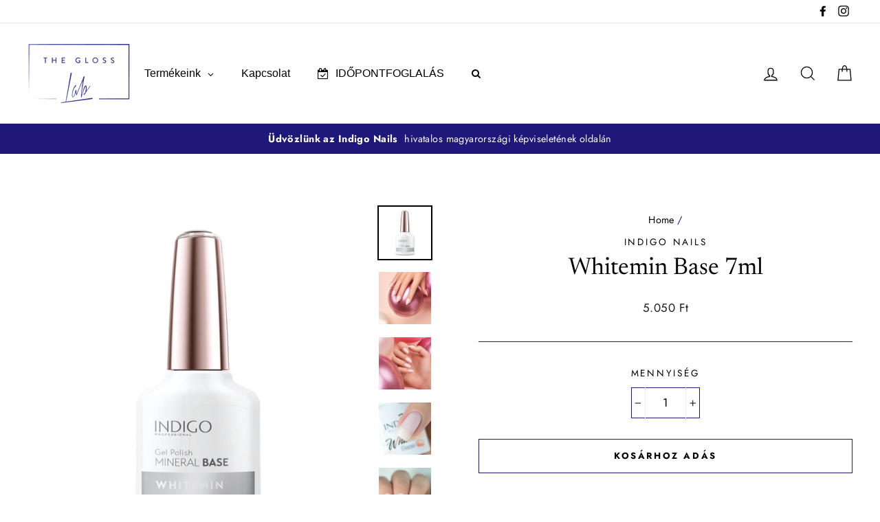

--- FILE ---
content_type: text/html; charset=utf-8
request_url: https://theglosslabbudapest.hu/products/whitemin-base-7ml
body_size: 50998
content:
<!doctype html>
<html class="no-js" lang="hu">
<head>
 <meta name="google-site-verification" content="OEPxAg2c1lRfJfxAC10QkflEC8QWNSnXx5DwrA5oJpk" />
<meta name="facebook-domain-verification" content="4981zw2e59lryzthxtshgulxyihj0c" />
  <link rel="canonical" href="https://theglosslabbudapest.hu/products/whitemin-base-7ml" /> 
<!-- Google Tag Manager -->
<script>(function(w,d,s,l,i){w[l]=w[l]||[];w[l].push({'gtm.start':
new Date().getTime(),event:'gtm.js'});var f=d.getElementsByTagName(s)[0],
j=d.createElement(s),dl=l!='dataLayer'?'&l='+l:'';j.async=true;j.src=
'https://www.googletagmanager.com/gtm.js?id='+i+dl;f.parentNode.insertBefore(j,f);
})(window,document,'script','dataLayer','GTM-WZ9C2G2');</script>
<!-- End Google Tag Manager -->
</script>
  
  <meta charset="utf-8">
  <meta http-equiv="X-UA-Compatible" content="IE=edge,chrome=1">
  <meta name="viewport" content="width=device-width,initial-scale=1">
  <meta name="theme-color" content="#111111">
  <link rel="canonical" href="https://theglosslabbudapest.hu/products/whitemin-base-7ml">
  <meta name="format-detection" content="telephone=no"><link rel="shortcut icon" href="//theglosslabbudapest.hu/cdn/shop/files/2favicon_32x32.png?v=1732728062" type="image/png" />
  <title>Whitemin Base 7ml
&ndash; The Gloss Lab | Indigo Nails Budapest
</title><meta name="description" content="Tejfehér színű körömerősítő alap, C vitaminnal Egy újabb fantasztikus anyag az Indigo kínálatában, mely profivá tesz a munkádban, vendégeidet pedig garantáltan lenyűgözi! Természetes tejfehér színe egyedi stílust kölcsönöz a körömnek. C és B6 vitamin tartalma segítségével képes megerősíteni a természetes körömlemezt és"><meta property="og:site_name" content="The Gloss Lab | Indigo Nails Budapest">
  <meta property="og:url" content="https://theglosslabbudapest.hu/products/whitemin-base-7ml">
  <meta property="og:title" content="Whitemin Base 7ml">
  <meta property="og:type" content="product">
  <meta property="og:description" content="Tejfehér színű körömerősítő alap, C vitaminnal Egy újabb fantasztikus anyag az Indigo kínálatában, mely profivá tesz a munkádban, vendégeidet pedig garantáltan lenyűgözi! Természetes tejfehér színe egyedi stílust kölcsönöz a körömnek. C és B6 vitamin tartalma segítségével képes megerősíteni a természetes körömlemezt és"><meta property="og:price:amount" content="5.050">
    <meta property="og:price:currency" content="HUF"><meta property="og:image" content="http://theglosslabbudapest.hu/cdn/shop/files/Mineral_Base_Whitemin_7ml_1200x630.jpg?v=1751640962"><meta property="og:image" content="http://theglosslabbudapest.hu/cdn/shop/products/8246_1200x630.jpg?v=1751640962"><meta property="og:image" content="http://theglosslabbudapest.hu/cdn/shop/products/8247_1200x630.jpg?v=1751640962">
  <meta property="og:image:secure_url" content="https://theglosslabbudapest.hu/cdn/shop/files/Mineral_Base_Whitemin_7ml_1200x630.jpg?v=1751640962"><meta property="og:image:secure_url" content="https://theglosslabbudapest.hu/cdn/shop/products/8246_1200x630.jpg?v=1751640962"><meta property="og:image:secure_url" content="https://theglosslabbudapest.hu/cdn/shop/products/8247_1200x630.jpg?v=1751640962">
  <meta name="twitter:site" content="@">
  <meta name="twitter:card" content="summary_large_image">
  <meta name="twitter:title" content="Whitemin Base 7ml">
  <meta name="twitter:description" content="Tejfehér színű körömerősítő alap, C vitaminnal Egy újabb fantasztikus anyag az Indigo kínálatában, mely profivá tesz a munkádban, vendégeidet pedig garantáltan lenyűgözi! Természetes tejfehér színe egyedi stílust kölcsönöz a körömnek. C és B6 vitamin tartalma segítségével képes megerősíteni a természetes körömlemezt és">


  <style data-shopify>
  @font-face {
  font-family: Newsreader;
  font-weight: 400;
  font-style: normal;
  src: url("//theglosslabbudapest.hu/cdn/fonts/newsreader/newsreader_n4.b5d1a51abefc3e451a1095094f8cb52bc71994eb.woff2") format("woff2"),
       url("//theglosslabbudapest.hu/cdn/fonts/newsreader/newsreader_n4.faab5347776428001f201c86fe4c783d23b58a25.woff") format("woff");
}

  @font-face {
  font-family: Jost;
  font-weight: 400;
  font-style: normal;
  src: url("//theglosslabbudapest.hu/cdn/fonts/jost/jost_n4.d47a1b6347ce4a4c9f437608011273009d91f2b7.woff2") format("woff2"),
       url("//theglosslabbudapest.hu/cdn/fonts/jost/jost_n4.791c46290e672b3f85c3d1c651ef2efa3819eadd.woff") format("woff");
}


  @font-face {
  font-family: Jost;
  font-weight: 700;
  font-style: normal;
  src: url("//theglosslabbudapest.hu/cdn/fonts/jost/jost_n7.921dc18c13fa0b0c94c5e2517ffe06139c3615a3.woff2") format("woff2"),
       url("//theglosslabbudapest.hu/cdn/fonts/jost/jost_n7.cbfc16c98c1e195f46c536e775e4e959c5f2f22b.woff") format("woff");
}

  @font-face {
  font-family: Jost;
  font-weight: 400;
  font-style: italic;
  src: url("//theglosslabbudapest.hu/cdn/fonts/jost/jost_i4.b690098389649750ada222b9763d55796c5283a5.woff2") format("woff2"),
       url("//theglosslabbudapest.hu/cdn/fonts/jost/jost_i4.fd766415a47e50b9e391ae7ec04e2ae25e7e28b0.woff") format("woff");
}

  @font-face {
  font-family: Jost;
  font-weight: 700;
  font-style: italic;
  src: url("//theglosslabbudapest.hu/cdn/fonts/jost/jost_i7.d8201b854e41e19d7ed9b1a31fe4fe71deea6d3f.woff2") format("woff2"),
       url("//theglosslabbudapest.hu/cdn/fonts/jost/jost_i7.eae515c34e26b6c853efddc3fc0c552e0de63757.woff") format("woff");
}

</style>

  <link href="//theglosslabbudapest.hu/cdn/shop/t/3/assets/theme.scss.css?v=128901867475693802231759261437" rel="stylesheet" type="text/css" media="all" />




<link href="//theglosslabbudapest.hu/cdn/shop/t/3/assets/custom.scss.css?v=104427910307607965121611137558" rel="stylesheet" type="text/css" media="all" />

    <style data-shopify>
        .collection-item__title {
        font-size: 20.8px;
        }

        @media screen and (min-width: 769px) {
        .collection-item__title {
            font-size: 26px;
        }
        }
    </style>

    
    <link href="//theglosslabbudapest.hu/cdn/shop/t/3/assets/esc.css?v=104686573528144646751611137558" rel="stylesheet" type="text/css" media="all" />

  <script>
    document.documentElement.className = document.documentElement.className.replace('no-js', 'js');

    window.theme = window.theme || {};
    theme.strings = {
      addToCart: "Kosárhoz adás",
      soldOut: "Nem elérhető",
      unavailable: "Nem elérhető",
      stockLabel: "[count] készleten",
      savePrice: "Megtakarítás [saved_amount]",
      cartSavings: "Megtakarítás [savings]",
      cartEmpty: "A kosarad jelenleg üres",
      cartTermsConfirmation: "Bele kell egyezned az ÁSZF-be, hogy tovább léphess a fizetésre"
    };
    theme.settings = {
      dynamicVariantsEnable: true,
      dynamicVariantType: "dropdown",
      cartType: "drawer",
      moneyFormat: "{{amount_no_decimals_with_comma_separator}} Ft",
      saveType: "dollar",
      recentlyViewedEnabled: false,
      quickView: true,
      themeVersion: "1.5.1"
    };
  </script>
  <script>
    window.BD = {
      "swatchFilter" : []
    };
  </script>

  <script>window.performance && window.performance.mark && window.performance.mark('shopify.content_for_header.start');</script><meta name="google-site-verification" content="xqU6qYkl-FhCQM8VD8G8gvi4_lhaMksFh_5qo4ibLmU">
<meta name="google-site-verification" content="OEPxAg2c1lRfJfxAC10QkflEC8QWNSnXx5DwrA5oJpk">
<meta id="shopify-digital-wallet" name="shopify-digital-wallet" content="/52587561141/digital_wallets/dialog">
<link rel="alternate" type="application/json+oembed" href="https://theglosslabbudapest.hu/products/whitemin-base-7ml.oembed">
<script async="async" src="/checkouts/internal/preloads.js?locale=hu-HU"></script>
<script id="shopify-features" type="application/json">{"accessToken":"bc59a81a63922839186545014e063c45","betas":["rich-media-storefront-analytics"],"domain":"theglosslabbudapest.hu","predictiveSearch":true,"shopId":52587561141,"locale":"hu"}</script>
<script>var Shopify = Shopify || {};
Shopify.shop = "theglosslab.myshopify.com";
Shopify.locale = "hu";
Shopify.currency = {"active":"HUF","rate":"1.0"};
Shopify.country = "HU";
Shopify.theme = {"name":"Stay Glossy DO NOT EDIT","id":118478078133,"schema_name":"Impulse","schema_version":"1.5.1","theme_store_id":null,"role":"main"};
Shopify.theme.handle = "null";
Shopify.theme.style = {"id":null,"handle":null};
Shopify.cdnHost = "theglosslabbudapest.hu/cdn";
Shopify.routes = Shopify.routes || {};
Shopify.routes.root = "/";</script>
<script type="module">!function(o){(o.Shopify=o.Shopify||{}).modules=!0}(window);</script>
<script>!function(o){function n(){var o=[];function n(){o.push(Array.prototype.slice.apply(arguments))}return n.q=o,n}var t=o.Shopify=o.Shopify||{};t.loadFeatures=n(),t.autoloadFeatures=n()}(window);</script>
<script id="shop-js-analytics" type="application/json">{"pageType":"product"}</script>
<script defer="defer" async type="module" src="//theglosslabbudapest.hu/cdn/shopifycloud/shop-js/modules/v2/client.init-shop-cart-sync_DvSxYQHe.hu.esm.js"></script>
<script defer="defer" async type="module" src="//theglosslabbudapest.hu/cdn/shopifycloud/shop-js/modules/v2/chunk.common_DHCaFFTi.esm.js"></script>
<script type="module">
  await import("//theglosslabbudapest.hu/cdn/shopifycloud/shop-js/modules/v2/client.init-shop-cart-sync_DvSxYQHe.hu.esm.js");
await import("//theglosslabbudapest.hu/cdn/shopifycloud/shop-js/modules/v2/chunk.common_DHCaFFTi.esm.js");

  window.Shopify.SignInWithShop?.initShopCartSync?.({"fedCMEnabled":true,"windoidEnabled":true});

</script>
<script>(function() {
  var isLoaded = false;
  function asyncLoad() {
    if (isLoaded) return;
    isLoaded = true;
    var urls = ["https:\/\/shopifyapp.rontar.com\/ScriptTags\/onlinestore.js?advId=31797\u0026audienceId=869489c5-9eec-467f-ae0d-24f0a669296c\u0026priceId=12155\u0026shop=theglosslab.myshopify.com","https:\/\/schemaplusfiles.s3.amazonaws.com\/loader.min.js?shop=theglosslab.myshopify.com","https:\/\/cookie-bar.conversionbear.com\/script?app=cookie_consent\u0026shop=theglosslab.myshopify.com"];
    for (var i = 0; i < urls.length; i++) {
      var s = document.createElement('script');
      s.type = 'text/javascript';
      s.async = true;
      s.src = urls[i];
      var x = document.getElementsByTagName('script')[0];
      x.parentNode.insertBefore(s, x);
    }
  };
  if(window.attachEvent) {
    window.attachEvent('onload', asyncLoad);
  } else {
    window.addEventListener('load', asyncLoad, false);
  }
})();</script>
<script id="__st">var __st={"a":52587561141,"offset":3600,"reqid":"45b3028a-64c6-4cd4-95eb-4576d9e1af21-1768738316","pageurl":"theglosslabbudapest.hu\/products\/whitemin-base-7ml","u":"38aa0a968c57","p":"product","rtyp":"product","rid":6191568126133};</script>
<script>window.ShopifyPaypalV4VisibilityTracking = true;</script>
<script id="captcha-bootstrap">!function(){'use strict';const t='contact',e='account',n='new_comment',o=[[t,t],['blogs',n],['comments',n],[t,'customer']],c=[[e,'customer_login'],[e,'guest_login'],[e,'recover_customer_password'],[e,'create_customer']],r=t=>t.map((([t,e])=>`form[action*='/${t}']:not([data-nocaptcha='true']) input[name='form_type'][value='${e}']`)).join(','),a=t=>()=>t?[...document.querySelectorAll(t)].map((t=>t.form)):[];function s(){const t=[...o],e=r(t);return a(e)}const i='password',u='form_key',d=['recaptcha-v3-token','g-recaptcha-response','h-captcha-response',i],f=()=>{try{return window.sessionStorage}catch{return}},m='__shopify_v',_=t=>t.elements[u];function p(t,e,n=!1){try{const o=window.sessionStorage,c=JSON.parse(o.getItem(e)),{data:r}=function(t){const{data:e,action:n}=t;return t[m]||n?{data:e,action:n}:{data:t,action:n}}(c);for(const[e,n]of Object.entries(r))t.elements[e]&&(t.elements[e].value=n);n&&o.removeItem(e)}catch(o){console.error('form repopulation failed',{error:o})}}const l='form_type',E='cptcha';function T(t){t.dataset[E]=!0}const w=window,h=w.document,L='Shopify',v='ce_forms',y='captcha';let A=!1;((t,e)=>{const n=(g='f06e6c50-85a8-45c8-87d0-21a2b65856fe',I='https://cdn.shopify.com/shopifycloud/storefront-forms-hcaptcha/ce_storefront_forms_captcha_hcaptcha.v1.5.2.iife.js',D={infoText:'hCaptcha által védett',privacyText:'Adatvédelem',termsText:'Használati feltételek'},(t,e,n)=>{const o=w[L][v],c=o.bindForm;if(c)return c(t,g,e,D).then(n);var r;o.q.push([[t,g,e,D],n]),r=I,A||(h.body.append(Object.assign(h.createElement('script'),{id:'captcha-provider',async:!0,src:r})),A=!0)});var g,I,D;w[L]=w[L]||{},w[L][v]=w[L][v]||{},w[L][v].q=[],w[L][y]=w[L][y]||{},w[L][y].protect=function(t,e){n(t,void 0,e),T(t)},Object.freeze(w[L][y]),function(t,e,n,w,h,L){const[v,y,A,g]=function(t,e,n){const i=e?o:[],u=t?c:[],d=[...i,...u],f=r(d),m=r(i),_=r(d.filter((([t,e])=>n.includes(e))));return[a(f),a(m),a(_),s()]}(w,h,L),I=t=>{const e=t.target;return e instanceof HTMLFormElement?e:e&&e.form},D=t=>v().includes(t);t.addEventListener('submit',(t=>{const e=I(t);if(!e)return;const n=D(e)&&!e.dataset.hcaptchaBound&&!e.dataset.recaptchaBound,o=_(e),c=g().includes(e)&&(!o||!o.value);(n||c)&&t.preventDefault(),c&&!n&&(function(t){try{if(!f())return;!function(t){const e=f();if(!e)return;const n=_(t);if(!n)return;const o=n.value;o&&e.removeItem(o)}(t);const e=Array.from(Array(32),(()=>Math.random().toString(36)[2])).join('');!function(t,e){_(t)||t.append(Object.assign(document.createElement('input'),{type:'hidden',name:u})),t.elements[u].value=e}(t,e),function(t,e){const n=f();if(!n)return;const o=[...t.querySelectorAll(`input[type='${i}']`)].map((({name:t})=>t)),c=[...d,...o],r={};for(const[a,s]of new FormData(t).entries())c.includes(a)||(r[a]=s);n.setItem(e,JSON.stringify({[m]:1,action:t.action,data:r}))}(t,e)}catch(e){console.error('failed to persist form',e)}}(e),e.submit())}));const S=(t,e)=>{t&&!t.dataset[E]&&(n(t,e.some((e=>e===t))),T(t))};for(const o of['focusin','change'])t.addEventListener(o,(t=>{const e=I(t);D(e)&&S(e,y())}));const B=e.get('form_key'),M=e.get(l),P=B&&M;t.addEventListener('DOMContentLoaded',(()=>{const t=y();if(P)for(const e of t)e.elements[l].value===M&&p(e,B);[...new Set([...A(),...v().filter((t=>'true'===t.dataset.shopifyCaptcha))])].forEach((e=>S(e,t)))}))}(h,new URLSearchParams(w.location.search),n,t,e,['guest_login'])})(!0,!1)}();</script>
<script integrity="sha256-4kQ18oKyAcykRKYeNunJcIwy7WH5gtpwJnB7kiuLZ1E=" data-source-attribution="shopify.loadfeatures" defer="defer" src="//theglosslabbudapest.hu/cdn/shopifycloud/storefront/assets/storefront/load_feature-a0a9edcb.js" crossorigin="anonymous"></script>
<script data-source-attribution="shopify.dynamic_checkout.dynamic.init">var Shopify=Shopify||{};Shopify.PaymentButton=Shopify.PaymentButton||{isStorefrontPortableWallets:!0,init:function(){window.Shopify.PaymentButton.init=function(){};var t=document.createElement("script");t.src="https://theglosslabbudapest.hu/cdn/shopifycloud/portable-wallets/latest/portable-wallets.hu.js",t.type="module",document.head.appendChild(t)}};
</script>
<script data-source-attribution="shopify.dynamic_checkout.buyer_consent">
  function portableWalletsHideBuyerConsent(e){var t=document.getElementById("shopify-buyer-consent"),n=document.getElementById("shopify-subscription-policy-button");t&&n&&(t.classList.add("hidden"),t.setAttribute("aria-hidden","true"),n.removeEventListener("click",e))}function portableWalletsShowBuyerConsent(e){var t=document.getElementById("shopify-buyer-consent"),n=document.getElementById("shopify-subscription-policy-button");t&&n&&(t.classList.remove("hidden"),t.removeAttribute("aria-hidden"),n.addEventListener("click",e))}window.Shopify?.PaymentButton&&(window.Shopify.PaymentButton.hideBuyerConsent=portableWalletsHideBuyerConsent,window.Shopify.PaymentButton.showBuyerConsent=portableWalletsShowBuyerConsent);
</script>
<script>
  function portableWalletsCleanup(e){e&&e.src&&console.error("Failed to load portable wallets script "+e.src);var t=document.querySelectorAll("shopify-accelerated-checkout .shopify-payment-button__skeleton, shopify-accelerated-checkout-cart .wallet-cart-button__skeleton"),e=document.getElementById("shopify-buyer-consent");for(let e=0;e<t.length;e++)t[e].remove();e&&e.remove()}function portableWalletsNotLoadedAsModule(e){e instanceof ErrorEvent&&"string"==typeof e.message&&e.message.includes("import.meta")&&"string"==typeof e.filename&&e.filename.includes("portable-wallets")&&(window.removeEventListener("error",portableWalletsNotLoadedAsModule),window.Shopify.PaymentButton.failedToLoad=e,"loading"===document.readyState?document.addEventListener("DOMContentLoaded",window.Shopify.PaymentButton.init):window.Shopify.PaymentButton.init())}window.addEventListener("error",portableWalletsNotLoadedAsModule);
</script>

<script type="module" src="https://theglosslabbudapest.hu/cdn/shopifycloud/portable-wallets/latest/portable-wallets.hu.js" onError="portableWalletsCleanup(this)" crossorigin="anonymous"></script>
<script nomodule>
  document.addEventListener("DOMContentLoaded", portableWalletsCleanup);
</script>

<link id="shopify-accelerated-checkout-styles" rel="stylesheet" media="screen" href="https://theglosslabbudapest.hu/cdn/shopifycloud/portable-wallets/latest/accelerated-checkout-backwards-compat.css" crossorigin="anonymous">
<style id="shopify-accelerated-checkout-cart">
        #shopify-buyer-consent {
  margin-top: 1em;
  display: inline-block;
  width: 100%;
}

#shopify-buyer-consent.hidden {
  display: none;
}

#shopify-subscription-policy-button {
  background: none;
  border: none;
  padding: 0;
  text-decoration: underline;
  font-size: inherit;
  cursor: pointer;
}

#shopify-subscription-policy-button::before {
  box-shadow: none;
}

      </style>

<script>window.performance && window.performance.mark && window.performance.mark('shopify.content_for_header.end');</script>
  <!--[if lt IE 9]>
<script src="//cdnjs.cloudflare.com/ajax/libs/html5shiv/3.7.2/html5shiv.min.js" type="text/javascript"></script>
<![endif]-->
<!--[if (lte IE 9) ]><script src="//theglosslabbudapest.hu/cdn/shop/t/3/assets/match-media.min.js?v=149568435574201556231611137523" type="text/javascript"></script><![endif]-->


  
  <script src="//theglosslabbudapest.hu/cdn/shop/t/3/assets/vendor.js" defer="defer"></script>



  

  
  <script src="//theglosslabbudapest.hu/cdn/shop/t/3/assets/theme.js?v=172230778262263681121611137558" defer="defer"></script>


  
  <script src="//theglosslabbudapest.hu/cdn/shop/t/3/assets/custom.js?v=26162171657791714791611137555" defer="defer"></script>


</script>
  
  <script>(function(w,d,t,r,u){var f,n,i;w[u]=w[u]||[],f=function(){var o={ti:"56062339"};o.q=w[u],w[u]=new UET(o),w[u].push("pageLoad")},n=d.createElement(t),n.src=r,n.async=1,n.onload=n.onreadystatechange=function(){var s=this.readyState;s&&s!=="loaded"&&s!=="complete"||(f(),n.onload=n.onreadystatechange=null)},i=d.getElementsByTagName(t)[0],i.parentNode.insertBefore(n,i)})(window,document,"script","//bat.bing.com/bat.js","uetq");</script>

  
    <!-- "snippets/weglot_hreftags.liquid" was not rendered, the associated app was uninstalled -->
    <!-- "snippets/weglot_switcher.liquid" was not rendered, the associated app was uninstalled -->
  

 <script>
 let ps_apiURI = "https://swift-api.perfectapps.io/api";
 let ps_storeUrl = "https://swift.perfectapps.io";
 let ps_productId = "6191568126133";
 </script> 
  
  
 


<!-- Global site tag (gtag.js) - Google Analytics -->
<script async src="https://www.googletagmanager.com/gtag/js?G-XQVFLG2TB5"></script>
<script>
  window.dataLayer = window.dataLayer || [];
  function gtag(){dataLayer.push(arguments);}
  gtag('js', new Date());

  gtag('config', 'G-XQVFLG2TB5');
</script>

<!-- BEGIN app block: shopify://apps/seowill-redirects/blocks/brokenlink-404/cc7b1996-e567-42d0-8862-356092041863 -->
<script type="text/javascript">
    !function(t){var e={};function r(n){if(e[n])return e[n].exports;var o=e[n]={i:n,l:!1,exports:{}};return t[n].call(o.exports,o,o.exports,r),o.l=!0,o.exports}r.m=t,r.c=e,r.d=function(t,e,n){r.o(t,e)||Object.defineProperty(t,e,{enumerable:!0,get:n})},r.r=function(t){"undefined"!==typeof Symbol&&Symbol.toStringTag&&Object.defineProperty(t,Symbol.toStringTag,{value:"Module"}),Object.defineProperty(t,"__esModule",{value:!0})},r.t=function(t,e){if(1&e&&(t=r(t)),8&e)return t;if(4&e&&"object"===typeof t&&t&&t.__esModule)return t;var n=Object.create(null);if(r.r(n),Object.defineProperty(n,"default",{enumerable:!0,value:t}),2&e&&"string"!=typeof t)for(var o in t)r.d(n,o,function(e){return t[e]}.bind(null,o));return n},r.n=function(t){var e=t&&t.__esModule?function(){return t.default}:function(){return t};return r.d(e,"a",e),e},r.o=function(t,e){return Object.prototype.hasOwnProperty.call(t,e)},r.p="",r(r.s=11)}([function(t,e,r){"use strict";var n=r(2),o=Object.prototype.toString;function i(t){return"[object Array]"===o.call(t)}function a(t){return"undefined"===typeof t}function u(t){return null!==t&&"object"===typeof t}function s(t){return"[object Function]"===o.call(t)}function c(t,e){if(null!==t&&"undefined"!==typeof t)if("object"!==typeof t&&(t=[t]),i(t))for(var r=0,n=t.length;r<n;r++)e.call(null,t[r],r,t);else for(var o in t)Object.prototype.hasOwnProperty.call(t,o)&&e.call(null,t[o],o,t)}t.exports={isArray:i,isArrayBuffer:function(t){return"[object ArrayBuffer]"===o.call(t)},isBuffer:function(t){return null!==t&&!a(t)&&null!==t.constructor&&!a(t.constructor)&&"function"===typeof t.constructor.isBuffer&&t.constructor.isBuffer(t)},isFormData:function(t){return"undefined"!==typeof FormData&&t instanceof FormData},isArrayBufferView:function(t){return"undefined"!==typeof ArrayBuffer&&ArrayBuffer.isView?ArrayBuffer.isView(t):t&&t.buffer&&t.buffer instanceof ArrayBuffer},isString:function(t){return"string"===typeof t},isNumber:function(t){return"number"===typeof t},isObject:u,isUndefined:a,isDate:function(t){return"[object Date]"===o.call(t)},isFile:function(t){return"[object File]"===o.call(t)},isBlob:function(t){return"[object Blob]"===o.call(t)},isFunction:s,isStream:function(t){return u(t)&&s(t.pipe)},isURLSearchParams:function(t){return"undefined"!==typeof URLSearchParams&&t instanceof URLSearchParams},isStandardBrowserEnv:function(){return("undefined"===typeof navigator||"ReactNative"!==navigator.product&&"NativeScript"!==navigator.product&&"NS"!==navigator.product)&&("undefined"!==typeof window&&"undefined"!==typeof document)},forEach:c,merge:function t(){var e={};function r(r,n){"object"===typeof e[n]&&"object"===typeof r?e[n]=t(e[n],r):e[n]=r}for(var n=0,o=arguments.length;n<o;n++)c(arguments[n],r);return e},deepMerge:function t(){var e={};function r(r,n){"object"===typeof e[n]&&"object"===typeof r?e[n]=t(e[n],r):e[n]="object"===typeof r?t({},r):r}for(var n=0,o=arguments.length;n<o;n++)c(arguments[n],r);return e},extend:function(t,e,r){return c(e,(function(e,o){t[o]=r&&"function"===typeof e?n(e,r):e})),t},trim:function(t){return t.replace(/^\s*/,"").replace(/\s*$/,"")}}},function(t,e,r){t.exports=r(12)},function(t,e,r){"use strict";t.exports=function(t,e){return function(){for(var r=new Array(arguments.length),n=0;n<r.length;n++)r[n]=arguments[n];return t.apply(e,r)}}},function(t,e,r){"use strict";var n=r(0);function o(t){return encodeURIComponent(t).replace(/%40/gi,"@").replace(/%3A/gi,":").replace(/%24/g,"$").replace(/%2C/gi,",").replace(/%20/g,"+").replace(/%5B/gi,"[").replace(/%5D/gi,"]")}t.exports=function(t,e,r){if(!e)return t;var i;if(r)i=r(e);else if(n.isURLSearchParams(e))i=e.toString();else{var a=[];n.forEach(e,(function(t,e){null!==t&&"undefined"!==typeof t&&(n.isArray(t)?e+="[]":t=[t],n.forEach(t,(function(t){n.isDate(t)?t=t.toISOString():n.isObject(t)&&(t=JSON.stringify(t)),a.push(o(e)+"="+o(t))})))})),i=a.join("&")}if(i){var u=t.indexOf("#");-1!==u&&(t=t.slice(0,u)),t+=(-1===t.indexOf("?")?"?":"&")+i}return t}},function(t,e,r){"use strict";t.exports=function(t){return!(!t||!t.__CANCEL__)}},function(t,e,r){"use strict";(function(e){var n=r(0),o=r(19),i={"Content-Type":"application/x-www-form-urlencoded"};function a(t,e){!n.isUndefined(t)&&n.isUndefined(t["Content-Type"])&&(t["Content-Type"]=e)}var u={adapter:function(){var t;return("undefined"!==typeof XMLHttpRequest||"undefined"!==typeof e&&"[object process]"===Object.prototype.toString.call(e))&&(t=r(6)),t}(),transformRequest:[function(t,e){return o(e,"Accept"),o(e,"Content-Type"),n.isFormData(t)||n.isArrayBuffer(t)||n.isBuffer(t)||n.isStream(t)||n.isFile(t)||n.isBlob(t)?t:n.isArrayBufferView(t)?t.buffer:n.isURLSearchParams(t)?(a(e,"application/x-www-form-urlencoded;charset=utf-8"),t.toString()):n.isObject(t)?(a(e,"application/json;charset=utf-8"),JSON.stringify(t)):t}],transformResponse:[function(t){if("string"===typeof t)try{t=JSON.parse(t)}catch(e){}return t}],timeout:0,xsrfCookieName:"XSRF-TOKEN",xsrfHeaderName:"X-XSRF-TOKEN",maxContentLength:-1,validateStatus:function(t){return t>=200&&t<300},headers:{common:{Accept:"application/json, text/plain, */*"}}};n.forEach(["delete","get","head"],(function(t){u.headers[t]={}})),n.forEach(["post","put","patch"],(function(t){u.headers[t]=n.merge(i)})),t.exports=u}).call(this,r(18))},function(t,e,r){"use strict";var n=r(0),o=r(20),i=r(3),a=r(22),u=r(25),s=r(26),c=r(7);t.exports=function(t){return new Promise((function(e,f){var l=t.data,p=t.headers;n.isFormData(l)&&delete p["Content-Type"];var h=new XMLHttpRequest;if(t.auth){var d=t.auth.username||"",m=t.auth.password||"";p.Authorization="Basic "+btoa(d+":"+m)}var y=a(t.baseURL,t.url);if(h.open(t.method.toUpperCase(),i(y,t.params,t.paramsSerializer),!0),h.timeout=t.timeout,h.onreadystatechange=function(){if(h&&4===h.readyState&&(0!==h.status||h.responseURL&&0===h.responseURL.indexOf("file:"))){var r="getAllResponseHeaders"in h?u(h.getAllResponseHeaders()):null,n={data:t.responseType&&"text"!==t.responseType?h.response:h.responseText,status:h.status,statusText:h.statusText,headers:r,config:t,request:h};o(e,f,n),h=null}},h.onabort=function(){h&&(f(c("Request aborted",t,"ECONNABORTED",h)),h=null)},h.onerror=function(){f(c("Network Error",t,null,h)),h=null},h.ontimeout=function(){var e="timeout of "+t.timeout+"ms exceeded";t.timeoutErrorMessage&&(e=t.timeoutErrorMessage),f(c(e,t,"ECONNABORTED",h)),h=null},n.isStandardBrowserEnv()){var v=r(27),g=(t.withCredentials||s(y))&&t.xsrfCookieName?v.read(t.xsrfCookieName):void 0;g&&(p[t.xsrfHeaderName]=g)}if("setRequestHeader"in h&&n.forEach(p,(function(t,e){"undefined"===typeof l&&"content-type"===e.toLowerCase()?delete p[e]:h.setRequestHeader(e,t)})),n.isUndefined(t.withCredentials)||(h.withCredentials=!!t.withCredentials),t.responseType)try{h.responseType=t.responseType}catch(w){if("json"!==t.responseType)throw w}"function"===typeof t.onDownloadProgress&&h.addEventListener("progress",t.onDownloadProgress),"function"===typeof t.onUploadProgress&&h.upload&&h.upload.addEventListener("progress",t.onUploadProgress),t.cancelToken&&t.cancelToken.promise.then((function(t){h&&(h.abort(),f(t),h=null)})),void 0===l&&(l=null),h.send(l)}))}},function(t,e,r){"use strict";var n=r(21);t.exports=function(t,e,r,o,i){var a=new Error(t);return n(a,e,r,o,i)}},function(t,e,r){"use strict";var n=r(0);t.exports=function(t,e){e=e||{};var r={},o=["url","method","params","data"],i=["headers","auth","proxy"],a=["baseURL","url","transformRequest","transformResponse","paramsSerializer","timeout","withCredentials","adapter","responseType","xsrfCookieName","xsrfHeaderName","onUploadProgress","onDownloadProgress","maxContentLength","validateStatus","maxRedirects","httpAgent","httpsAgent","cancelToken","socketPath"];n.forEach(o,(function(t){"undefined"!==typeof e[t]&&(r[t]=e[t])})),n.forEach(i,(function(o){n.isObject(e[o])?r[o]=n.deepMerge(t[o],e[o]):"undefined"!==typeof e[o]?r[o]=e[o]:n.isObject(t[o])?r[o]=n.deepMerge(t[o]):"undefined"!==typeof t[o]&&(r[o]=t[o])})),n.forEach(a,(function(n){"undefined"!==typeof e[n]?r[n]=e[n]:"undefined"!==typeof t[n]&&(r[n]=t[n])}));var u=o.concat(i).concat(a),s=Object.keys(e).filter((function(t){return-1===u.indexOf(t)}));return n.forEach(s,(function(n){"undefined"!==typeof e[n]?r[n]=e[n]:"undefined"!==typeof t[n]&&(r[n]=t[n])})),r}},function(t,e,r){"use strict";function n(t){this.message=t}n.prototype.toString=function(){return"Cancel"+(this.message?": "+this.message:"")},n.prototype.__CANCEL__=!0,t.exports=n},function(t,e,r){t.exports=r(13)},function(t,e,r){t.exports=r(30)},function(t,e,r){var n=function(t){"use strict";var e=Object.prototype,r=e.hasOwnProperty,n="function"===typeof Symbol?Symbol:{},o=n.iterator||"@@iterator",i=n.asyncIterator||"@@asyncIterator",a=n.toStringTag||"@@toStringTag";function u(t,e,r){return Object.defineProperty(t,e,{value:r,enumerable:!0,configurable:!0,writable:!0}),t[e]}try{u({},"")}catch(S){u=function(t,e,r){return t[e]=r}}function s(t,e,r,n){var o=e&&e.prototype instanceof l?e:l,i=Object.create(o.prototype),a=new L(n||[]);return i._invoke=function(t,e,r){var n="suspendedStart";return function(o,i){if("executing"===n)throw new Error("Generator is already running");if("completed"===n){if("throw"===o)throw i;return j()}for(r.method=o,r.arg=i;;){var a=r.delegate;if(a){var u=x(a,r);if(u){if(u===f)continue;return u}}if("next"===r.method)r.sent=r._sent=r.arg;else if("throw"===r.method){if("suspendedStart"===n)throw n="completed",r.arg;r.dispatchException(r.arg)}else"return"===r.method&&r.abrupt("return",r.arg);n="executing";var s=c(t,e,r);if("normal"===s.type){if(n=r.done?"completed":"suspendedYield",s.arg===f)continue;return{value:s.arg,done:r.done}}"throw"===s.type&&(n="completed",r.method="throw",r.arg=s.arg)}}}(t,r,a),i}function c(t,e,r){try{return{type:"normal",arg:t.call(e,r)}}catch(S){return{type:"throw",arg:S}}}t.wrap=s;var f={};function l(){}function p(){}function h(){}var d={};d[o]=function(){return this};var m=Object.getPrototypeOf,y=m&&m(m(T([])));y&&y!==e&&r.call(y,o)&&(d=y);var v=h.prototype=l.prototype=Object.create(d);function g(t){["next","throw","return"].forEach((function(e){u(t,e,(function(t){return this._invoke(e,t)}))}))}function w(t,e){var n;this._invoke=function(o,i){function a(){return new e((function(n,a){!function n(o,i,a,u){var s=c(t[o],t,i);if("throw"!==s.type){var f=s.arg,l=f.value;return l&&"object"===typeof l&&r.call(l,"__await")?e.resolve(l.__await).then((function(t){n("next",t,a,u)}),(function(t){n("throw",t,a,u)})):e.resolve(l).then((function(t){f.value=t,a(f)}),(function(t){return n("throw",t,a,u)}))}u(s.arg)}(o,i,n,a)}))}return n=n?n.then(a,a):a()}}function x(t,e){var r=t.iterator[e.method];if(void 0===r){if(e.delegate=null,"throw"===e.method){if(t.iterator.return&&(e.method="return",e.arg=void 0,x(t,e),"throw"===e.method))return f;e.method="throw",e.arg=new TypeError("The iterator does not provide a 'throw' method")}return f}var n=c(r,t.iterator,e.arg);if("throw"===n.type)return e.method="throw",e.arg=n.arg,e.delegate=null,f;var o=n.arg;return o?o.done?(e[t.resultName]=o.value,e.next=t.nextLoc,"return"!==e.method&&(e.method="next",e.arg=void 0),e.delegate=null,f):o:(e.method="throw",e.arg=new TypeError("iterator result is not an object"),e.delegate=null,f)}function b(t){var e={tryLoc:t[0]};1 in t&&(e.catchLoc=t[1]),2 in t&&(e.finallyLoc=t[2],e.afterLoc=t[3]),this.tryEntries.push(e)}function E(t){var e=t.completion||{};e.type="normal",delete e.arg,t.completion=e}function L(t){this.tryEntries=[{tryLoc:"root"}],t.forEach(b,this),this.reset(!0)}function T(t){if(t){var e=t[o];if(e)return e.call(t);if("function"===typeof t.next)return t;if(!isNaN(t.length)){var n=-1,i=function e(){for(;++n<t.length;)if(r.call(t,n))return e.value=t[n],e.done=!1,e;return e.value=void 0,e.done=!0,e};return i.next=i}}return{next:j}}function j(){return{value:void 0,done:!0}}return p.prototype=v.constructor=h,h.constructor=p,p.displayName=u(h,a,"GeneratorFunction"),t.isGeneratorFunction=function(t){var e="function"===typeof t&&t.constructor;return!!e&&(e===p||"GeneratorFunction"===(e.displayName||e.name))},t.mark=function(t){return Object.setPrototypeOf?Object.setPrototypeOf(t,h):(t.__proto__=h,u(t,a,"GeneratorFunction")),t.prototype=Object.create(v),t},t.awrap=function(t){return{__await:t}},g(w.prototype),w.prototype[i]=function(){return this},t.AsyncIterator=w,t.async=function(e,r,n,o,i){void 0===i&&(i=Promise);var a=new w(s(e,r,n,o),i);return t.isGeneratorFunction(r)?a:a.next().then((function(t){return t.done?t.value:a.next()}))},g(v),u(v,a,"Generator"),v[o]=function(){return this},v.toString=function(){return"[object Generator]"},t.keys=function(t){var e=[];for(var r in t)e.push(r);return e.reverse(),function r(){for(;e.length;){var n=e.pop();if(n in t)return r.value=n,r.done=!1,r}return r.done=!0,r}},t.values=T,L.prototype={constructor:L,reset:function(t){if(this.prev=0,this.next=0,this.sent=this._sent=void 0,this.done=!1,this.delegate=null,this.method="next",this.arg=void 0,this.tryEntries.forEach(E),!t)for(var e in this)"t"===e.charAt(0)&&r.call(this,e)&&!isNaN(+e.slice(1))&&(this[e]=void 0)},stop:function(){this.done=!0;var t=this.tryEntries[0].completion;if("throw"===t.type)throw t.arg;return this.rval},dispatchException:function(t){if(this.done)throw t;var e=this;function n(r,n){return a.type="throw",a.arg=t,e.next=r,n&&(e.method="next",e.arg=void 0),!!n}for(var o=this.tryEntries.length-1;o>=0;--o){var i=this.tryEntries[o],a=i.completion;if("root"===i.tryLoc)return n("end");if(i.tryLoc<=this.prev){var u=r.call(i,"catchLoc"),s=r.call(i,"finallyLoc");if(u&&s){if(this.prev<i.catchLoc)return n(i.catchLoc,!0);if(this.prev<i.finallyLoc)return n(i.finallyLoc)}else if(u){if(this.prev<i.catchLoc)return n(i.catchLoc,!0)}else{if(!s)throw new Error("try statement without catch or finally");if(this.prev<i.finallyLoc)return n(i.finallyLoc)}}}},abrupt:function(t,e){for(var n=this.tryEntries.length-1;n>=0;--n){var o=this.tryEntries[n];if(o.tryLoc<=this.prev&&r.call(o,"finallyLoc")&&this.prev<o.finallyLoc){var i=o;break}}i&&("break"===t||"continue"===t)&&i.tryLoc<=e&&e<=i.finallyLoc&&(i=null);var a=i?i.completion:{};return a.type=t,a.arg=e,i?(this.method="next",this.next=i.finallyLoc,f):this.complete(a)},complete:function(t,e){if("throw"===t.type)throw t.arg;return"break"===t.type||"continue"===t.type?this.next=t.arg:"return"===t.type?(this.rval=this.arg=t.arg,this.method="return",this.next="end"):"normal"===t.type&&e&&(this.next=e),f},finish:function(t){for(var e=this.tryEntries.length-1;e>=0;--e){var r=this.tryEntries[e];if(r.finallyLoc===t)return this.complete(r.completion,r.afterLoc),E(r),f}},catch:function(t){for(var e=this.tryEntries.length-1;e>=0;--e){var r=this.tryEntries[e];if(r.tryLoc===t){var n=r.completion;if("throw"===n.type){var o=n.arg;E(r)}return o}}throw new Error("illegal catch attempt")},delegateYield:function(t,e,r){return this.delegate={iterator:T(t),resultName:e,nextLoc:r},"next"===this.method&&(this.arg=void 0),f}},t}(t.exports);try{regeneratorRuntime=n}catch(o){Function("r","regeneratorRuntime = r")(n)}},function(t,e,r){"use strict";var n=r(0),o=r(2),i=r(14),a=r(8);function u(t){var e=new i(t),r=o(i.prototype.request,e);return n.extend(r,i.prototype,e),n.extend(r,e),r}var s=u(r(5));s.Axios=i,s.create=function(t){return u(a(s.defaults,t))},s.Cancel=r(9),s.CancelToken=r(28),s.isCancel=r(4),s.all=function(t){return Promise.all(t)},s.spread=r(29),t.exports=s,t.exports.default=s},function(t,e,r){"use strict";var n=r(0),o=r(3),i=r(15),a=r(16),u=r(8);function s(t){this.defaults=t,this.interceptors={request:new i,response:new i}}s.prototype.request=function(t){"string"===typeof t?(t=arguments[1]||{}).url=arguments[0]:t=t||{},(t=u(this.defaults,t)).method?t.method=t.method.toLowerCase():this.defaults.method?t.method=this.defaults.method.toLowerCase():t.method="get";var e=[a,void 0],r=Promise.resolve(t);for(this.interceptors.request.forEach((function(t){e.unshift(t.fulfilled,t.rejected)})),this.interceptors.response.forEach((function(t){e.push(t.fulfilled,t.rejected)}));e.length;)r=r.then(e.shift(),e.shift());return r},s.prototype.getUri=function(t){return t=u(this.defaults,t),o(t.url,t.params,t.paramsSerializer).replace(/^\?/,"")},n.forEach(["delete","get","head","options"],(function(t){s.prototype[t]=function(e,r){return this.request(n.merge(r||{},{method:t,url:e}))}})),n.forEach(["post","put","patch"],(function(t){s.prototype[t]=function(e,r,o){return this.request(n.merge(o||{},{method:t,url:e,data:r}))}})),t.exports=s},function(t,e,r){"use strict";var n=r(0);function o(){this.handlers=[]}o.prototype.use=function(t,e){return this.handlers.push({fulfilled:t,rejected:e}),this.handlers.length-1},o.prototype.eject=function(t){this.handlers[t]&&(this.handlers[t]=null)},o.prototype.forEach=function(t){n.forEach(this.handlers,(function(e){null!==e&&t(e)}))},t.exports=o},function(t,e,r){"use strict";var n=r(0),o=r(17),i=r(4),a=r(5);function u(t){t.cancelToken&&t.cancelToken.throwIfRequested()}t.exports=function(t){return u(t),t.headers=t.headers||{},t.data=o(t.data,t.headers,t.transformRequest),t.headers=n.merge(t.headers.common||{},t.headers[t.method]||{},t.headers),n.forEach(["delete","get","head","post","put","patch","common"],(function(e){delete t.headers[e]})),(t.adapter||a.adapter)(t).then((function(e){return u(t),e.data=o(e.data,e.headers,t.transformResponse),e}),(function(e){return i(e)||(u(t),e&&e.response&&(e.response.data=o(e.response.data,e.response.headers,t.transformResponse))),Promise.reject(e)}))}},function(t,e,r){"use strict";var n=r(0);t.exports=function(t,e,r){return n.forEach(r,(function(r){t=r(t,e)})),t}},function(t,e){var r,n,o=t.exports={};function i(){throw new Error("setTimeout has not been defined")}function a(){throw new Error("clearTimeout has not been defined")}function u(t){if(r===setTimeout)return setTimeout(t,0);if((r===i||!r)&&setTimeout)return r=setTimeout,setTimeout(t,0);try{return r(t,0)}catch(e){try{return r.call(null,t,0)}catch(e){return r.call(this,t,0)}}}!function(){try{r="function"===typeof setTimeout?setTimeout:i}catch(t){r=i}try{n="function"===typeof clearTimeout?clearTimeout:a}catch(t){n=a}}();var s,c=[],f=!1,l=-1;function p(){f&&s&&(f=!1,s.length?c=s.concat(c):l=-1,c.length&&h())}function h(){if(!f){var t=u(p);f=!0;for(var e=c.length;e;){for(s=c,c=[];++l<e;)s&&s[l].run();l=-1,e=c.length}s=null,f=!1,function(t){if(n===clearTimeout)return clearTimeout(t);if((n===a||!n)&&clearTimeout)return n=clearTimeout,clearTimeout(t);try{n(t)}catch(e){try{return n.call(null,t)}catch(e){return n.call(this,t)}}}(t)}}function d(t,e){this.fun=t,this.array=e}function m(){}o.nextTick=function(t){var e=new Array(arguments.length-1);if(arguments.length>1)for(var r=1;r<arguments.length;r++)e[r-1]=arguments[r];c.push(new d(t,e)),1!==c.length||f||u(h)},d.prototype.run=function(){this.fun.apply(null,this.array)},o.title="browser",o.browser=!0,o.env={},o.argv=[],o.version="",o.versions={},o.on=m,o.addListener=m,o.once=m,o.off=m,o.removeListener=m,o.removeAllListeners=m,o.emit=m,o.prependListener=m,o.prependOnceListener=m,o.listeners=function(t){return[]},o.binding=function(t){throw new Error("process.binding is not supported")},o.cwd=function(){return"/"},o.chdir=function(t){throw new Error("process.chdir is not supported")},o.umask=function(){return 0}},function(t,e,r){"use strict";var n=r(0);t.exports=function(t,e){n.forEach(t,(function(r,n){n!==e&&n.toUpperCase()===e.toUpperCase()&&(t[e]=r,delete t[n])}))}},function(t,e,r){"use strict";var n=r(7);t.exports=function(t,e,r){var o=r.config.validateStatus;!o||o(r.status)?t(r):e(n("Request failed with status code "+r.status,r.config,null,r.request,r))}},function(t,e,r){"use strict";t.exports=function(t,e,r,n,o){return t.config=e,r&&(t.code=r),t.request=n,t.response=o,t.isAxiosError=!0,t.toJSON=function(){return{message:this.message,name:this.name,description:this.description,number:this.number,fileName:this.fileName,lineNumber:this.lineNumber,columnNumber:this.columnNumber,stack:this.stack,config:this.config,code:this.code}},t}},function(t,e,r){"use strict";var n=r(23),o=r(24);t.exports=function(t,e){return t&&!n(e)?o(t,e):e}},function(t,e,r){"use strict";t.exports=function(t){return/^([a-z][a-z\d\+\-\.]*:)?\/\//i.test(t)}},function(t,e,r){"use strict";t.exports=function(t,e){return e?t.replace(/\/+$/,"")+"/"+e.replace(/^\/+/,""):t}},function(t,e,r){"use strict";var n=r(0),o=["age","authorization","content-length","content-type","etag","expires","from","host","if-modified-since","if-unmodified-since","last-modified","location","max-forwards","proxy-authorization","referer","retry-after","user-agent"];t.exports=function(t){var e,r,i,a={};return t?(n.forEach(t.split("\n"),(function(t){if(i=t.indexOf(":"),e=n.trim(t.substr(0,i)).toLowerCase(),r=n.trim(t.substr(i+1)),e){if(a[e]&&o.indexOf(e)>=0)return;a[e]="set-cookie"===e?(a[e]?a[e]:[]).concat([r]):a[e]?a[e]+", "+r:r}})),a):a}},function(t,e,r){"use strict";var n=r(0);t.exports=n.isStandardBrowserEnv()?function(){var t,e=/(msie|trident)/i.test(navigator.userAgent),r=document.createElement("a");function o(t){var n=t;return e&&(r.setAttribute("href",n),n=r.href),r.setAttribute("href",n),{href:r.href,protocol:r.protocol?r.protocol.replace(/:$/,""):"",host:r.host,search:r.search?r.search.replace(/^\?/,""):"",hash:r.hash?r.hash.replace(/^#/,""):"",hostname:r.hostname,port:r.port,pathname:"/"===r.pathname.charAt(0)?r.pathname:"/"+r.pathname}}return t=o(window.location.href),function(e){var r=n.isString(e)?o(e):e;return r.protocol===t.protocol&&r.host===t.host}}():function(){return!0}},function(t,e,r){"use strict";var n=r(0);t.exports=n.isStandardBrowserEnv()?{write:function(t,e,r,o,i,a){var u=[];u.push(t+"="+encodeURIComponent(e)),n.isNumber(r)&&u.push("expires="+new Date(r).toGMTString()),n.isString(o)&&u.push("path="+o),n.isString(i)&&u.push("domain="+i),!0===a&&u.push("secure"),document.cookie=u.join("; ")},read:function(t){var e=document.cookie.match(new RegExp("(^|;\\s*)("+t+")=([^;]*)"));return e?decodeURIComponent(e[3]):null},remove:function(t){this.write(t,"",Date.now()-864e5)}}:{write:function(){},read:function(){return null},remove:function(){}}},function(t,e,r){"use strict";var n=r(9);function o(t){if("function"!==typeof t)throw new TypeError("executor must be a function.");var e;this.promise=new Promise((function(t){e=t}));var r=this;t((function(t){r.reason||(r.reason=new n(t),e(r.reason))}))}o.prototype.throwIfRequested=function(){if(this.reason)throw this.reason},o.source=function(){var t;return{token:new o((function(e){t=e})),cancel:t}},t.exports=o},function(t,e,r){"use strict";t.exports=function(t){return function(e){return t.apply(null,e)}}},function(t,e,r){"use strict";r.r(e);var n=r(1),o=r.n(n);function i(t,e,r,n,o,i,a){try{var u=t[i](a),s=u.value}catch(c){return void r(c)}u.done?e(s):Promise.resolve(s).then(n,o)}function a(t){return function(){var e=this,r=arguments;return new Promise((function(n,o){var a=t.apply(e,r);function u(t){i(a,n,o,u,s,"next",t)}function s(t){i(a,n,o,u,s,"throw",t)}u(void 0)}))}}var u=r(10),s=r.n(u);var c=function(t){return function(t){var e=arguments.length>1&&void 0!==arguments[1]?arguments[1]:{},r=arguments.length>2&&void 0!==arguments[2]?arguments[2]:"GET";return r=r.toUpperCase(),new Promise((function(n){var o;"GET"===r&&(o=s.a.get(t,{params:e})),o.then((function(t){n(t.data)}))}))}("https://api-brokenlinkmanager.seoant.com/api/v1/receive_id",t,"GET")};function f(){return(f=a(o.a.mark((function t(e,r,n){var i;return o.a.wrap((function(t){for(;;)switch(t.prev=t.next){case 0:return i={shop:e,code:r,gbaid:n},t.next=3,c(i);case 3:t.sent;case 4:case"end":return t.stop()}}),t)})))).apply(this,arguments)}var l=window.location.href;if(-1!=l.indexOf("gbaid")){var p=l.split("gbaid");if(void 0!=p[1]){var h=window.location.pathname+window.location.search;window.history.pushState({},0,h),function(t,e,r){f.apply(this,arguments)}("theglosslab.myshopify.com","",p[1])}}}]);
</script><!-- END app block --><!-- BEGIN app block: shopify://apps/globo-mega-menu/blocks/app-embed/7a00835e-fe40-45a5-a615-2eb4ab697b58 -->
<link href="//cdn.shopify.com/extensions/019b6e53-04e2-713c-aa06-5bced6079bf6/menufrontend-304/assets/main-navigation-styles.min.css" rel="stylesheet" type="text/css" media="all" />
<link href="//cdn.shopify.com/extensions/019b6e53-04e2-713c-aa06-5bced6079bf6/menufrontend-304/assets/theme-styles.min.css" rel="stylesheet" type="text/css" media="all" />
<script type="text/javascript" hs-ignore data-cookieconsent="ignore" data-ccm-injected>
document.getElementsByTagName('html')[0].classList.add('globo-menu-loading');
window.GloboMenuConfig = window.GloboMenuConfig || {}
window.GloboMenuConfig.curLocale = "hu";
window.GloboMenuConfig.shop = "theglosslab.myshopify.com";
window.GloboMenuConfig.GloboMenuLocale = "hu";
window.GloboMenuConfig.locale = "hu";
window.menuRootUrl = "";
window.GloboMenuCustomer = false;
window.GloboMenuAssetsUrl = 'https://cdn.shopify.com/extensions/019b6e53-04e2-713c-aa06-5bced6079bf6/menufrontend-304/assets/';
window.GloboMenuFilesUrl = '//theglosslabbudapest.hu/cdn/shop/files/';
window.GloboMenuLinklists = {"main-menu": [{'url' :"\/collections", 'title': "Termékeink"},{'url' :"\/pages\/szolgaltatasaink", 'title': "Szolgáltatásaink"},{'url' :"\/pages\/kapcsolat", 'title': "Kapcsolat"}],"footer": [{'url' :"\/pages\/aszf", 'title': "ÁSZF"},{'url' :"\/pages\/impresszum", 'title': "Impresszum"},{'url' :"\/policies\/refund-policy", 'title': "Visszaküldés"}],"j-f-men": [{'url' :"\/collections\/all", 'title': "Termékek"},{'url' :"\/pages\/szolgaltatasaink", 'title': "Szolgáltatások"},{'url' :"\/pages\/kapcsolat", 'title': "Időpontfoglalás"},{'url' :"\/pages\/kapcsolat", 'title': "Kapcsolat"}],"customer-account-main-menu": [{'url' :"\/", 'title': "Shop"},{'url' :"https:\/\/shopify.com\/52587561141\/account\/orders?locale=hu\u0026region_country=HU", 'title': "Orders"}]}
window.GloboMenuConfig.is_app_embedded = true;
window.showAdsInConsole = true;
</script>
<link href="//cdn.shopify.com/extensions/019b6e53-04e2-713c-aa06-5bced6079bf6/menufrontend-304/assets/font-awesome.min.css" rel="stylesheet" type="text/css" media="all" />


<style>.globo-menu-loading .header-item.header-item--navigation ul.site-nav.site-navigation.small--hide {visibility:hidden;opacity:0}.globo-menu-loading div#NavDrawer ul.mobile-nav {visibility:hidden;opacity:0}</style><script hs-ignore data-cookieconsent="ignore" data-ccm-injected type="text/javascript">
  window.GloboMenus = window.GloboMenus || [];
  var menuKey = 8280;
  window.GloboMenus[menuKey] = window.GloboMenus[menuKey] || {};
  window.GloboMenus[menuKey].id = menuKey;window.GloboMenus[menuKey].replacement = {"type":"selector","main_menu":"main-menu","mobile_menu":"main-menu","main_menu_selector":".header-item.header-item--navigation ul.site-nav.site-navigation.small--hide","mobile_menu_selector":"div#NavDrawer ul.mobile-nav"};window.GloboMenus[menuKey].type = "main";
  window.GloboMenus[menuKey].schedule = {"enable":false,"from":"0","to":"0"};
  window.GloboMenus[menuKey].settings ={"font":{"tab_fontsize":"14","menu_fontsize":"16","tab_fontfamily":"Work Sans","tab_fontweight":"500","menu_fontfamily":"ABeeZee","menu_fontweight":"500","tab_fontfamily_2":"Futura","menu_fontfamily_2":"Futura","submenu_text_fontsize":"14","tab_fontfamily_custom":true,"menu_fontfamily_custom":true,"submenu_text_fontfamily":"Work Sans","submenu_text_fontweight":"400","submenu_heading_fontsize":"15","submenu_text_fontfamily_2":"Futura","submenu_heading_fontfamily":"Work Sans","submenu_heading_fontweight":"600","submenu_description_fontsize":"12","submenu_heading_fontfamily_2":"Futura","submenu_description_fontfamily":"Work Sans","submenu_description_fontweight":"400","submenu_text_fontfamily_custom":false,"submenu_description_fontfamily_2":"Indie Flower","submenu_heading_fontfamily_custom":true,"submenu_description_fontfamily_custom":false},"color":{"menu_text":"rgba(0, 0, 0, 1)","menu_border":"#0f0f0f","submenu_text":"#313131","atc_text_color":"#FFFFFF","submenu_border":"rgba(255, 255, 255, 1)","menu_background":"rgba(0, 0, 0, 0)","menu_text_hover":"rgba(48, 48, 48, 1)","sale_text_color":"#ffffff","submenu_heading":"rgba(65, 22, 159, 1)","tab_heading_color":"#202020","soldout_text_color":"#757575","submenu_background":"rgba(255, 255, 255, 1)","submenu_text_hover":"#000000","submenu_description":"#969696","atc_background_color":"#1F1F1F","atc_text_color_hover":"#FFFFFF","tab_background_hover":"#d9d9d9","menu_background_hover":"rgba(221, 221, 221, 0)","sale_background_color":"#ec523e","soldout_background_color":"#d5d5d5","tab_heading_active_color":"#000000","submenu_description_hover":"#4d5bcd","atc_background_color_hover":"#000000"},"general":{"align":"left","login":false,"border":false,"logout":false,"search":true,"account":false,"trigger":"click","register":false,"atcButton":false,"indicators":true,"responsive":"768","transition":"fade","menu_padding":"20","carousel_loop":true,"hidewatermark":false,"mobile_border":true,"mobile_trigger":"click_toggle","submenu_border":true,"tab_lineheight":"50","menu_lineheight":"50","lazy_load_enable":false,"transition_delay":"150","transition_speed":"300","carousel_auto_play":true,"dropdown_lineheight":"50","linklist_lineheight":"30","mobile_sticky_header":true,"desktop_sticky_header":true,"mobile_hide_linklist_submenu":false},"language":{"name":"Name","sale":"Sale","send":"Send","view":"View details","email":"Email","phone":"Phone Number","search":"Search for...","message":"Message","sold_out":"Sold out","add_to_cart":"Add to cart"}};
  window.GloboMenus[menuKey].itemsLength = 3;
</script><script type="template/html" id="globoMenu8280HTML"><ul class="gm-menu gm-menu-8280 gm-mobile-bordered gm-has-retractor gm-submenu-align-left gm-menu-trigger-click gm-transition-fade" data-menu-id="8280" data-transition-speed="300" data-transition-delay="150">
<li data-gmmi="0" data-gmdi="0" class="gm-item gm-level-0 gm-has-submenu gm-submenu-mega gm-submenu-align-left"><a class="gm-target" title="Termékeink" href="/collections"><span class="gm-text">Termékeink</span><span class="gm-retractor"></span></a><div 
      class="gm-submenu gm-mega gm-submenu-bordered" 
      style="width: 1000px;"
    ><div style="" class="submenu-background"></div>
      <ul class="gm-grid">
<li class="gm-item gm-grid-item gmcol-0 gm-has-submenu"><ul style="--columns:1" class="gm-links">
<li class="gm-item gm-heading"><a class="gm-target" title="Gél Lakkok" href="/collections/gel-lakkok"><span class="gm-text">Gél Lakkok</span></a>
</li>
<li class="gm-item"><a class="gm-target" title="Alapok és Fedők" href="/collections/alapok-es-fedok"><span class="gm-text">Alapok és Fedők</span></a>
</li>
<li class="gm-item"><a class="gm-target" title="Mineral Base-ek" href="/collections/mineral-base-ek"><span class="gm-text">Mineral Base-ek</span></a>
</li>
<li class="gm-item"><a class="gm-target" title="GLAMOUR Karácsonyi Kollekció 2025" href="/collections/glamour-kollekcio"><span class="gm-text">GLAMOUR Karácsonyi Kollekció 2025</span></a>
</li>
<li class="gm-item"><a class="gm-target" title="Őszi Trend 2025" href="/collections/oszi-trend-2025"><span class="gm-text">Őszi Trend 2025</span></a>
</li>
<li class="gm-item"><a class="gm-target" title="Nyári Trend 2025" href="/collections/nyari-trend-2025"><span class="gm-text">Nyári Trend 2025</span></a>
</li>
<li class="gm-item"><a class="gm-target" title="2025 Tavasz" href="/collections/2025-tavasz"><span class="gm-text">2025 Tavasz</span></a>
</li>
<li class="gm-item"><a class="gm-target" title="Mini Kollekció 2024 TÉL" href="/collections/mini-kollekcio-2024-tel"><span class="gm-text">Mini Kollekció 2024 TÉL</span></a>
</li>
<li class="gm-item"><a class="gm-target" title="Autumn 2024" href="/collections/autumn-2024"><span class="gm-text">Autumn 2024</span></a>
</li>
<li class="gm-item"><a class="gm-target" title="Opal Glow Kollekció" href="/collections/opal-glow-kollekcio"><span class="gm-text">Opal Glow Kollekció</span></a>
</li>
<li class="gm-item"><a class="gm-target" title="Summer 2024" href="/collections/summer-2024"><span class="gm-text">Summer 2024</span></a>
</li>
<li class="gm-item"><a class="gm-target" title="Klasszikus Gél Lakk Színek" href="/collections/klasszikus-gel-lakk-szinek"><span class="gm-text">Klasszikus Gél Lakk Színek</span></a>
</li>
<li class="gm-item"><a class="gm-target" title="Cat Eye Kollekció" href="/collections/cat-eye-kollekcio"><span class="gm-text">Cat Eye Kollekció</span></a>
</li>
<li class="gm-item"><a class="gm-target" title="Migotki Kollekció" href="/collections/migotki-2023"><span class="gm-text">Migotki Kollekció</span></a>
</li>
<li class="gm-item"><a class="gm-target" title="Autumn 2023" href="/collections/autumn-2023"><span class="gm-text">Autumn 2023</span></a>
</li>
<li class="gm-item"><a class="gm-target" title="Mermaid kollekció" href="/collections/mermaid-kollekcio"><span class="gm-text">Mermaid kollekció</span></a>
</li>
<li class="gm-item"><a class="gm-target" title="Summer 2023" href="/collections/summer-2023"><span class="gm-text">Summer 2023</span></a>
</li>
<li class="gm-item"><a class="gm-target" title="SPRING 2023" href="/collections/spring-2023"><span class="gm-text">SPRING 2023</span></a>
</li>
<li class="gm-item"><a class="gm-target" title="Kollekciós Színek" href="/collections/kollekcios-szinek"><span class="gm-text">Kollekciós Színek</span></a>
</li>
<li class="gm-item"><a class="gm-target" title="Springsecco" href="/collections/springsecco"><span class="gm-text">Springsecco</span></a>
</li>
<li class="gm-item"><a class="gm-target" title="All Shades of Me" href="/collections/all-shades-of-me"><span class="gm-text">All Shades of Me</span></a>
</li>
<li class="gm-item"><a class="gm-target" title="Valentin-napi kollekció" href="/collections/valentin-napi-kollekcio"><span class="gm-text">Valentin-napi kollekció</span></a>
</li>
<li class="gm-item"><a class="gm-target" title="Lipstick kollekció" href="/collections/lipstick-kollekcio-2023"><span class="gm-text">Lipstick kollekció</span></a>
</li></ul>
</li>
<li class="gm-item gm-grid-item gmcol-2 gm-has-submenu"><ul style="--columns:1" class="gm-links">
<li class="gm-item gm-heading"><a class="gm-target" title="Effekt porok" href="/collections/effekt-porok"><span class="gm-text">Effekt porok</span></a>
</li>
<li class="gm-item"><a class="gm-target" title="Electro Princess" href="/collections/electro-princess"><span class="gm-text">Electro Princess</span></a>
</li>
<li class="gm-item"><a class="gm-target" title="Confetti" href="/collections/confetti"><span class="gm-text">Confetti</span></a>
</li>
<li class="gm-item"><a class="gm-target" title="Flash Effekt" href="/collections/flash-effekt"><span class="gm-text">Flash Effekt</span></a>
</li>
<li class="gm-item"><a class="gm-target" title="Princess" href="/collections/princess"><span class="gm-text">Princess</span></a>
</li>
<li class="gm-item"><a class="gm-target" title="Glammer" href="/collections/glammer"><span class="gm-text">Glammer</span></a>
</li>
<li class="gm-item"><a class="gm-target" title="GlassMe" href="/collections/glassme"><span class="gm-text">GlassMe</span></a>
</li>
<li class="gm-item"><a class="gm-target" title="GlammaMia" href="/collections/glammamia"><span class="gm-text">GlammaMia</span></a>
</li>
<li class="gm-item"><a class="gm-target" title="Flame Effekt" href="/collections/flame-effekt"><span class="gm-text">Flame Effekt</span></a>
</li>
<li class="gm-item"><a class="gm-target" title="Smoke Powder" href="/collections/smoke-powder"><span class="gm-text">Smoke Powder</span></a>
</li>
<li class="gm-item"><a class="gm-target" title="Hableány Effekt" href="/collections/hableany-effekt"><span class="gm-text">Hableány Effekt</span></a>
</li>
<li class="gm-item"><a class="gm-target" title="Snow Effekt" href="/collections/snow-effekt"><span class="gm-text">Snow Effekt</span></a>
</li>
<li class="gm-item"><a class="gm-target" title="Holo Effekt" href="/collections/holo-effekt"><span class="gm-text">Holo Effekt</span></a>
</li>
<li class="gm-item"><a class="gm-target" title="Pixel Effekt" href="/collections/pixel-effekt"><span class="gm-text">Pixel Effekt</span></a>
</li>
<li class="gm-item"><a class="gm-target" title="Metal Manix Kollekció" href="/collections/metal-manix"><span class="gm-text">Metal Manix Kollekció</span></a>
</li></ul>
</li>
<li class="gm-item gm-grid-item gmcol-2 gm-has-submenu"><ul style="--columns:1" class="gm-links">
<li class="gm-item gm-heading"><a class="gm-target" title="Eszközök" href="/collections/eszkozok"><span class="gm-text">Eszközök</span></a>
</li>
<li class="gm-item"><a class="gm-target" title="Reszelők és Bufferek" href="/collections/reszelok-es-bufferek"><span class="gm-text">Reszelők és Bufferek</span></a>
</li>
<li class="gm-item"><a class="gm-target" title="Portalanító Kefék" href="/collections/portalanito-kefek"><span class="gm-text">Portalanító Kefék</span></a>
</li>
<li class="gm-item"><a class="gm-target" title="Sablonok" href="/collections/sablonok"><span class="gm-text">Sablonok</span></a>
</li>
<li class="gm-item"><a class="gm-target" title="Kesztyűk" href="/collections/kesztyuk"><span class="gm-text">Kesztyűk</span></a>
</li>
<li class="gm-item"><a class="gm-target" title="Csiszolófejek" href="/collections/csiszolofejek"><span class="gm-text">Csiszolófejek</span></a>
</li>
<li class="gm-item"><a class="gm-target" title="Manikűr Eszközök" href="/collections/manikur-eszkozok"><span class="gm-text">Manikűr Eszközök</span></a>
</li>
<li class="gm-item"><a class="gm-target" title="Szálmentes Törlő" href="/collections/szalmentes-torlo"><span class="gm-text">Szálmentes Törlő</span></a>
</li>
<li class="gm-item"><a class="gm-target" title="Szivacsok" href="/collections/szivacsok"><span class="gm-text">Szivacsok</span></a>
</li>
<li class="gm-item"><a class="gm-target" title="Applikátorok" href="/collections/applikatorok"><span class="gm-text">Applikátorok</span></a>
</li>
<li class="gm-item"><a class="gm-target" title="Egyéb Eszközök" href="/collections/egyeb-eszkozok"><span class="gm-text">Egyéb Eszközök</span></a>
</li>
<li class="gm-item"><a class="gm-target" title="Lámpák" href="/collections/lampak"><span class="gm-text">Lámpák</span></a>
</li>
<li class="gm-item"><a class="gm-target" title="Csiszológépek" href="/collections/csiszologepek"><span class="gm-text">Csiszológépek</span></a>
</li></ul>
</li>
<li class="gm-item gm-grid-item gmcol-2 gm-has-submenu"><ul style="--columns:1" class="gm-links">
<li class="gm-item gm-heading"><a class="gm-target" title="Spa termékek" href="/collections/spa-termekek"><span class="gm-text">Spa termékek</span></a>
</li>
<li class="gm-item"><a class="gm-target" title="Kéz &amp; Testápoló" href="/collections/kez-testapolo"><span class="gm-text">Kéz & Testápoló</span></a>
</li>
<li class="gm-item"><a class="gm-target" title="Lábápolás" href="/collections/labapolas"><span class="gm-text">Lábápolás</span></a>
</li>
<li class="gm-item"><a class="gm-target" title="Testápolás" href="/collections/testapolas"><span class="gm-text">Testápolás</span></a>
</li>
<li class="gm-item"><a class="gm-target" title="Kézápolás" href="/collections/kezapolas"><span class="gm-text">Kézápolás</span></a>
</li>
<li class="gm-item"><a class="gm-target" title="Shea Sugar Testradírok" href="/collections/shea-sugar-testradirok"><span class="gm-text">Shea Sugar Testradírok</span></a>
</li>
<li class="gm-item"><a class="gm-target" title="Testvajak" href="/collections/testvajak"><span class="gm-text">Testvajak</span></a>
</li>
<li class="gm-item"><a class="gm-target" title="Argánolajok" href="/collections/arganolajok"><span class="gm-text">Argánolajok</span></a>
</li>
<li class="gm-item"><a class="gm-target" title="Home Spa Szettek" href="/collections/home-spa-szettek"><span class="gm-text">Home Spa Szettek</span></a>
</li>
<li class="gm-item"><a class="gm-target" title="Körömágyápoló Olajok" href="/collections/koromagyapolo-olajok"><span class="gm-text">Körömágyápoló Olajok</span></a>
</li>
<li class="gm-item"><a class="gm-target" title="Szalon Parfümök" href="/collections/szalon-parfumok"><span class="gm-text">Szalon Parfümök</span></a>
</li>
<li class="gm-item"><a class="gm-target" title="Testpermetek" href="/collections/testpermetek"><span class="gm-text">Testpermetek</span></a>
</li>
<li class="gm-item"><a class="gm-target" title="Parfümök" href="/collections/parfumok"><span class="gm-text">Parfümök</span></a>
</li>
<li class="gm-item"><a class="gm-target" title="Aroma‑fürdősók" href="/collections/aroma-furdosok"><span class="gm-text">Aroma‑fürdősók</span></a>
</li>
<li class="gm-item"><a class="gm-target" title="Folyékony Kézmosó" href="/collections/folyekony-kezmoso"><span class="gm-text">Folyékony Kézmosó</span></a>
</li></ul>
</li>
<li class="gm-item gm-grid-item gmcol-2 gm-has-submenu"><ul style="--columns:1" class="gm-links">
<li class="gm-item gm-heading"><a class="gm-target" title="Előkészítők, segédfolyadékok, leoldók" href="/collections/elokeszitok"><span class="gm-text">Előkészítők, segédfolyadékok, leoldók</span></a>
</li>
<li class="gm-item"><a class="gm-target" title="Előkészítők, segédfolyadékok, leoldók" href="/collections/elokeszitok"><span class="gm-text">Előkészítők, segédfolyadékok, leoldók</span></a>
</li></ul>
</li>
<li class="gm-item gm-grid-item gmcol-2 gm-has-submenu"><ul style="--columns:1" class="gm-links">
<li class="gm-item gm-heading"><a class="gm-target" title="Akrilzselé" href="/collections/koromdiszites"><span class="gm-text">Akrilzselé</span></a>
</li>
<li class="gm-item"><a class="gm-target" title="Akrilzselé" href="/collections/akrilzsele"><span class="gm-text">Akrilzselé</span></a>
</li></ul>
</li>
<li class="gm-item gm-grid-item gmcol-2 gm-has-submenu"><ul style="--columns:1" class="gm-links">
<li class="gm-item gm-heading"><a class="gm-target" title="Zselérendszer" href="/collections/zselerendszer"><span class="gm-text">Zselérendszer</span></a>
</li>
<li class="gm-item"><a class="gm-target" title="Alapozó Zselék" href="/collections/alapozo-zselek"><span class="gm-text">Alapozó Zselék</span></a>
</li>
<li class="gm-item"><a class="gm-target" title="Építő Zselék" href="/collections/epito-zselek"><span class="gm-text">Építő Zselék</span></a>
</li>
<li class="gm-item"><a class="gm-target" title="Reszelésmentes Zselék" href="/collections/reszelesmentes-zselek"><span class="gm-text">Reszelésmentes Zselék</span></a>
</li>
<li class="gm-item"><a class="gm-target" title="Mousse Gel" href="/collections/mousse-gel"><span class="gm-text">Mousse Gel</span></a>
</li>
<li class="gm-item"><a class="gm-target" title="Fehér Zselék" href="/collections/feher-zselek"><span class="gm-text">Fehér Zselék</span></a>
</li>
<li class="gm-item"><a class="gm-target" title="Easy Shape Line" href="/collections/easy-shape-line"><span class="gm-text">Easy Shape Line</span></a>
</li></ul>
</li>
<li class="gm-item gm-grid-item gmcol-2 gm-has-submenu"><ul style="--columns:1" class="gm-links">
<li class="gm-item gm-heading"><a class="gm-target" title="Körömdíszítés" href="/collections/koromdiszites"><span class="gm-text">Körömdíszítés</span></a>
</li>
<li class="gm-item"><a class="gm-target" title="Szárított virágok" href="/collections/szaritott-viragok"><span class="gm-text">Szárított virágok</span></a>
</li>
<li class="gm-item"><a class="gm-target" title="Mirror Effekt Fólia" href="/collections/mirror-effekt-folia"><span class="gm-text">Mirror Effekt Fólia</span></a>
</li>
<li class="gm-item"><a class="gm-target" title="Transzferfólia" href="/collections/transzferfolia"><span class="gm-text">Transzferfólia</span></a>
</li>
<li class="gm-item"><a class="gm-target" title="Törtkagyló" href="/collections/tortkagylo"><span class="gm-text">Törtkagyló</span></a>
</li>
<li class="gm-item"><a class="gm-target" title="Snowflakes" href="/collections/snowflakes"><span class="gm-text">Snowflakes</span></a>
</li>
<li class="gm-item"><a class="gm-target" title="Dots" href="/collections/dots"><span class="gm-text">Dots</span></a>
</li>
<li class="gm-item"><a class="gm-target" title="Swarowski Kristályok" href="/collections/swarowski-kristalyok"><span class="gm-text">Swarowski Kristályok</span></a>
</li></ul>
</li>
<li class="gm-item gm-grid-item gmcol-2 gm-has-submenu"><ul style="--columns:1" class="gm-links gm-jc-start">
<li class="gm-item gm-heading"><a class="gm-target" title="Ecsetek" href="/collections/ecsetek"><span class="gm-text">Ecsetek</span></a>
</li>
<li class="gm-item"><a class="gm-target" title="Díszítő Ecsetek" href="/collections/diszito-ecsetek"><span class="gm-text">Díszítő Ecsetek</span></a>
</li>
<li class="gm-item"><a class="gm-target" title="Zselé Építő Ecsetek" href="/collections/zsele-epito-ecsetek"><span class="gm-text">Zselé Építő Ecsetek</span></a>
</li>
<li class="gm-item"><a class="gm-target" title="Porcelán Építő Ecsetek" href="/collections/porcelan-epito-ecsetek"><span class="gm-text">Porcelán Építő Ecsetek</span></a>
</li></ul>
</li>
<li class="gm-item gm-grid-item gmcol-2 gm-has-submenu"><ul style="--columns:1" class="gm-links">
<li class="gm-item gm-heading"><a class="gm-target" title="Porcelán rendszer" href="/collections/porcelan-rendszer"><span class="gm-text">Porcelán rendszer</span></a>
</li>
<li class="gm-item"><a class="gm-target" title="Építő Porok" href="/collections/epito-porok"><span class="gm-text">Építő Porok</span></a>
</li>
<li class="gm-item"><a class="gm-target" title="Színes Díszítő Porok" href="/collections/szines-diszito-porok"><span class="gm-text">Színes Díszítő Porok</span></a>
</li>
<li class="gm-item"><a class="gm-target" title="Liquidek és Monomerek" href="/collections/liquidek-es-monomerek"><span class="gm-text">Liquidek és Monomerek</span></a>
</li></ul>
</li>
<li class="gm-item gm-grid-item gmcol-2 gm-has-submenu"><ul style="--columns:1" class="gm-links">
<li class="gm-item gm-heading"><a class="gm-target" title="Indigo Nails Márkatermékek" href="/collections/markatermekek"><span class="gm-text">Indigo Nails Márkatermékek</span></a>
</li>
<li class="gm-item"><a class="gm-target" title="Nyomdás díszítés" href="/collections/nyomdas-diszites"><span class="gm-text">Nyomdás díszítés</span></a>
</li>
<li class="gm-item"><a class="gm-target" title="Ecsettartók" href="/collections/ecsettartok"><span class="gm-text">Ecsettartók</span></a>
</li>
<li class="gm-item"><a class="gm-target" title="Márkatermékek" href="/collections/markatermekek"><span class="gm-text">Márkatermékek</span></a>
</li>
<li class="gm-item"><a class="gm-target" title="Törölközők" href="/collections/torolkozok"><span class="gm-text">Törölközők</span></a>
</li>
<li class="gm-item"><a class="gm-target" title="Színskálák" href="/collections/szinskalak"><span class="gm-text">Színskálák</span></a>
</li></ul>
</li></ul>
    </div></li>

<li data-gmmi="1" data-gmdi="1" class="gm-item gm-level-0"><a class="gm-target" title="Kapcsolat" href="/pages/kapcsolat"><span class="gm-text">Kapcsolat</span></a></li>

<li data-gmmi="2" data-gmdi="2" class="gm-item gm-level-0"><a class="gm-target" title="IDŐPONTFOGLALÁS" href="https://theglosslabbudapest.salonic.hu/"><i class="gm-icon fa fa-calendar-check-o"></i><span class="gm-text">IDŐPONTFOGLALÁS</span></a></li>
<li class="gm-item gm-level-0 searchItem gm-submenu-mega gm-submenu-align-right">
<a class="gm-target"><span class="gm-text"><i class="fa fa-search" aria-hidden="true"></i></span></a>
<div class="gm-submenu gm-search-form">
<form action="/search" method="get"><input autoComplete="off" placeholder="Search for..." name="q" type="text" value="" />
<button type="submit"><i class="fa fa-search" aria-hidden="true"></i></button>
</form>
</div>
</li></ul></script><style>
.gm-menu-installed .gm-menu.gm-menu-8280 {
  background-color: rgba(0, 0, 0, 0) !important;
  color: #313131;
  font-family: "Work Sans", sans-serif;
  font-size: 14px;
}
.gm-menu-installed .gm-menu.gm-menu-8280.gm-bordered:not(.gm-menu-mobile):not(.gm-vertical) > .gm-level-0 + .gm-level-0 {
  border-left: 1px solid #0f0f0f !important;
}
.gm-menu-installed .gm-menu.gm-bordered.gm-vertical > .gm-level-0 + .gm-level-0:not(.searchItem),
.gm-menu-installed .gm-menu.gm-menu-8280.gm-mobile-bordered.gm-menu-mobile > .gm-level-0 + .gm-level-0:not(.searchItem){
  border-top: 1px solid #0f0f0f !important;
}
.gm-menu-installed .gm-menu.gm-menu-8280 .gm-item.gm-level-0 > .gm-target > .gm-text{
  font-family: "Futura", sans-serif !important;
}
.gm-menu-installed .gm-menu.gm-menu-8280 .gm-item.gm-level-0 > .gm-target{
  padding: 15px 20px !important;
  font-family: "Futura", sans-serif !important;
}

.gm-menu-mobile .gm-retractor:after {
  margin-right: 20px !important;
}

.gm-back-retractor:after {
  margin-left: 20px !important;
}

.gm-menu-installed .gm-menu.gm-menu-8280 .gm-item.gm-level-0 > .gm-target,
.gm-menu-installed .gm-menu.gm-menu-8280 .gm-item.gm-level-0 > .gm-target > .gm-icon,
.gm-menu-installed .gm-menu.gm-menu-8280 .gm-item.gm-level-0 > .gm-target > .gm-text,
.gm-menu-installed .gm-menu.gm-menu-8280 .gm-item.gm-level-0 > .gm-target > .gm-retractor {
  color: rgba(0, 0, 0, 1) !important;
  font-size: 16px !important;
  font-weight: 500 !important;
  font-style: normal !important;
  line-height: 20px !important;
}

.gm-menu.gm-menu-8280 .gm-submenu.gm-search-form input{
  line-height: 40px !important;
}

.gm-menu-installed .gm-menu.gm-menu-8280 .gm-item.gm-level-0.gm-active > .gm-target,
.gm-menu-installed .gm-menu.gm-menu-8280 .gm-item.gm-level-0:hover > .gm-target{
  background-color: rgba(221, 221, 221, 0) !important;
}

.gm-menu-installed .gm-menu.gm-menu-8280 .gm-item.gm-level-0.gm-active > .gm-target,
.gm-menu-installed .gm-menu.gm-menu-8280 .gm-item.gm-level-0.gm-active > .gm-target > .gm-icon,
.gm-menu-installed .gm-menu.gm-menu-8280 .gm-item.gm-level-0.gm-active > .gm-target > .gm-text,
.gm-menu-installed .gm-menu.gm-menu-8280 .gm-item.gm-level-0.gm-active > .gm-target > .gm-retractor,
.gm-menu-installed .gm-menu.gm-menu-8280 .gm-item.gm-level-0:hover > .gm-target,
.gm-menu-installed .gm-menu.gm-menu-8280 .gm-item.gm-level-0:hover > .gm-target > .gm-icon,
.gm-menu-installed .gm-menu.gm-menu-8280 .gm-item.gm-level-0:hover > .gm-target > .gm-text,
.gm-menu-installed .gm-menu.gm-menu-8280 .gm-item.gm-level-0:hover > .gm-target > .gm-retractor{
  color: rgba(48, 48, 48, 1) !important;
}

.gm-menu-installed .gm-menu.gm-menu-8280 .gm-submenu.gm-submenu-bordered:not(.gm-aliexpress) {
  border: 1px solid rgba(255, 255, 255, 1) !important;
}

.gm-menu-installed .gm-menu.gm-menu-8280.gm-menu-mobile .gm-tabs > .gm-tab-links > .gm-item {
  border-top: 1px solid rgba(255, 255, 255, 1) !important;
}

.gm-menu-installed .gm-menu.gm-menu-8280 .gm-tab-links > .gm-item.gm-active > .gm-target{
  background-color: #d9d9d9 !important;
}

.gm-menu-installed .gm-menu.gm-menu-8280 .gm-submenu.gm-mega,
.gm-menu-installed .gm-menu.gm-menu-8280 .gm-submenu.gm-search-form,
.gm-menu-installed .gm-menu.gm-menu-8280 .gm-submenu-aliexpress .gm-tab-links,
.gm-menu-installed .gm-menu.gm-menu-8280 .gm-submenu-aliexpress .gm-tab-content,
.gm-menu-installed .gm-menu.gm-menu-mobile.gm-submenu-open-style-slide.gm-menu-8280 .gm-submenu.gm-aliexpress,
.gm-menu-installed .gm-menu.gm-menu-mobile.gm-submenu-open-style-slide.gm-menu-8280 .gm-tab-panel,
.gm-menu-installed .gm-menu.gm-menu-mobile.gm-submenu-open-style-slide.gm-menu-8280 .gm-links .gm-links-group {
  background-color: rgba(255, 255, 255, 1) !important;
}
.gm-menu-installed .gm-menu.gm-menu-8280 .gm-submenu-bordered .gm-tabs-left > .gm-tab-links {
  border-right: 1px solid rgba(255, 255, 255, 1) !important;
}
.gm-menu-installed .gm-menu.gm-menu-8280 .gm-submenu-bordered .gm-tabs-top > .gm-tab-links {
  border-bottom: 1px solid rgba(255, 255, 255, 1) !important;
}
.gm-menu-installed .gm-menu.gm-menu-8280 .gm-submenu-bordered .gm-tabs-right > .gm-tab-links {
  border-left: 1px solid rgba(255, 255, 255, 1) !important;
}
.gm-menu-installed .gm-menu.gm-menu-8280 .gm-tab-links > .gm-item > .gm-target,
.gm-menu-installed .gm-menu.gm-menu-8280 .gm-tab-links > .gm-item > .gm-target > .gm-text{
  font-family: "Futura", sans-serif;
  font-size: 14px;
  font-weight: 500;
  font-style: normal;
}
.gm-menu-installed .gm-menu.gm-menu-8280 .gm-tab-links > .gm-item > .gm-target > .gm-icon{
  font-size: 14px;
}
.gm-menu-installed .gm-menu.gm-menu-8280 .gm-tab-links > .gm-item > .gm-target,
.gm-menu-installed .gm-menu.gm-menu-8280 .gm-tab-links > .gm-item > .gm-target > .gm-text,
.gm-menu-installed .gm-menu.gm-menu-8280 .gm-tab-links > .gm-item > .gm-target > .gm-retractor,
.gm-menu-installed .gm-menu.gm-menu-8280 .gm-tab-links > .gm-item > .gm-target > .gm-icon,
.gm-menu-installed .gm-menu.gm-menu-mobile.gm-submenu-open-style-slide.gm-menu-8280 .gm-tabs .gm-tab-panel .gm-header > button > .gm-target,
.gm-menu-installed .gm-menu.gm-menu-mobile.gm-submenu-open-style-slide.gm-menu-8280 .gm-tabs .gm-tab-panel .gm-header > button > .gm-target > .gm-text,
.gm-menu-installed .gm-menu.gm-menu-mobile.gm-submenu-open-style-slide.gm-menu-8280 .gm-tabs .gm-tab-panel > .gm-header > button > .gm-back-retractor {
  color: #202020 !important;
}
.gm-menu-installed .gm-menu.gm-menu-8280 .gm-tab-links > .gm-item.gm-active > .gm-target,
.gm-menu-installed .gm-menu.gm-menu-8280 .gm-tab-links > .gm-item.gm-active > .gm-target > .gm-text,
.gm-menu-installed .gm-menu.gm-menu-8280 .gm-tab-links > .gm-item.gm-active > .gm-target > .gm-retractor,
.gm-menu-installed .gm-menu.gm-menu-8280 .gm-tab-links > .gm-item.gm-active > .gm-target > .gm-icon,
.gm-menu-installed .gm-menu.gm-menu-mobile.gm-submenu-open-style-slide.gm-menu-8280 .gm-tab-links > .gm-item > .gm-target:hover > .gm-text,
.gm-menu-installed .gm-menu.gm-menu-mobile.gm-submenu-open-style-slide.gm-menu-8280 .gm-tab-links > .gm-item > .gm-target:hover > .gm-retractor {
  color: #000000 !important;
}

.gm-menu-installed .gm-menu.gm-menu-8280 .gm-dropdown {
  background-color: rgba(255, 255, 255, 1) !important;
}
.gm-menu-installed .gm-menu.gm-menu-8280 .gm-dropdown > li > a,
.gm-menu-installed .gm-menu.gm-menu-mobile.gm-submenu-open-style-slide.gm-menu-8280 .gm-header > button > .gm-target {
  line-height: 20px !important;
}
.gm-menu-installed .gm-menu.gm-menu-8280 .gm-tab-links > li > a {
  line-height: 20px !important;
}
.gm-menu-installed .gm-menu.gm-menu-8280 .gm-links > li:not(.gm-heading) > a,
.gm-menu-installed .gm-menu.gm-menu-8280 .gm-links > .gm-links-group > li:not(.gm-heading) > a {
  line-height: 20px !important;
}
.gm-html-inner,
.gm-menu-installed .gm-menu.gm-menu-8280 .gm-submenu .gm-item .gm-target{
  color: #313131 !important;
  font-family: "Work Sans", sans-serif !important;
  font-size: 14px !important;
  font-weight: 400 !important;
  font-style: normal !important;
}
.gm-menu-installed .gm-menu.gm-menu-mobile.gm-submenu-open-style-slide.gm-menu-8280 .gm-submenu .gm-item .gm-back-retractor  {
  color: #313131 !important;
}
.gm-menu-installed .gm-menu.gm-menu-8280 .gm-submenu .gm-item .gm-target .gm-icon {
  font-size: 14px !important;
}
.gm-menu-installed .gm-menu.gm-menu-8280 .gm-submenu .gm-item .gm-heading,
.gm-menu-installed .gm-menu.gm-menu-8280 .gm-submenu .gm-item .gm-heading .gm-target{
  color: rgba(65, 22, 159, 1) !important;
  font-family: "Futura", sans-serif !important;
  font-size: 15px !important;
  font-weight: 600 !important;
  font-style: normal !important;
}
.gm-menu-installed .gm-menu.gm-menu-mobile.gm-submenu-open-style-slide.gm-menu-8280 .gm-submenu .gm-item .gm-heading .gm-back-retractor {
  color: rgba(65, 22, 159, 1) !important;
}
.gm-menu-installed .gm-menu.gm-menu-8280 .gm-submenu .gm-target:hover,
.gm-menu-installed .gm-menu.gm-menu-8280 .gm-submenu .gm-target:hover .gm-text,
.gm-menu-installed .gm-menu.gm-menu-8280 .gm-submenu .gm-target:hover .gm-icon,
.gm-menu-installed .gm-menu.gm-menu-8280 .gm-submenu .gm-target:hover .gm-retractor{
  color: #000000 !important;
}

.gm-menu-installed .gm-menu.gm-menu-mobile.gm-submenu-open-style-slide.gm-menu-8280 .gm-submenu .gm-target:hover .gm-text,
.gm-menu-installed .gm-menu.gm-menu-mobile.gm-submenu-open-style-slide.gm-menu-8280 .gm-submenu .gm-target:hover .gm-icon {
  color: #313131 !important;
}

.gm-menu-installed .gm-menu.gm-menu-8280 .gm-submenu .gm-target:hover .gm-price {
  color: #313131 !important;
}
.gm-menu-installed .gm-menu.gm-menu-8280 .gm-submenu .gm-target:hover .gm-old-price {
  color: #969696 !important;
}
.gm-menu-installed .gm-menu.gm-menu-8280 > .gm-item.gm-level-0 >.gm-target:hover > .gm-text > .gm-description,
.gm-menu-installed .gm-menu.gm-menu-8280 .gm-submenu .gm-target:hover > .gm-text > .gm-description {
  color: #4d5bcd !important;
}

.gm-menu-installed .gm-menu.gm-menu-8280 > .gm-item.gm-level-0 .gm-description,
.gm-menu-installed .gm-menu.gm-menu-8280 .gm-submenu .gm-item .gm-description {
  color: #969696 !important;
    font-family: "Work Sans", sans-serif !important;
  font-size: 12px !important;
  font-weight: 400 !important;
  font-style: normal !important;
  }
.gm-menu.gm-menu-8280 .gm-label.gm-sale-label{
  color: #ffffff !important;
  background: #ec523e !important;
}
.gm-menu.gm-menu-8280 .gm-label.gm-sold_out-label{
  color: #757575 !important;
  background: #d5d5d5 !important;
}

.theme_store_id_777 .drawer a, 
.drawer h3, 
.drawer .h3,
.theme_store_id_601.gm-menu-installed .gm-menu.gm-menu-8280 .gm-level-0 > a.icon-account,
.theme_store_id_601.gm-menu-installed .gm-menu.gm-menu-8280 .gm-level-0 > a.icon-search,
.theme_store_id_601 #nav.gm-menu.gm-menu-8280 .gm-level-0 > a,
.gm-menu-installed .gm-menu.gm-menu-8280 > .gm-level-0.gm-theme-li > a
.theme_store_id_601 #nav.gm-menu.gm-menu-8280 .gm-level-0 > select.currencies {
  color: rgba(0, 0, 0, 1) !important;
}

.theme_store_id_601 #nav.gm-menu.gm-menu-8280 .gm-level-0 > select.currencies > option {
  background-color: rgba(0, 0, 0, 0) !important;
}

.gm-menu-installed .gm-menu.gm-menu-8280 > .gm-level-0.gm-theme-li > a {
  font-family: "Futura", sans-serif !important;
  font-size: 16px !important;
}

.gm-menu.gm-menu-8280 .gm-product-atc input.gm-btn-atc{
  color: #FFFFFF !important;
  background-color: #1F1F1F !important;
  font-family: "Futura", sans-serif !important;
}

.gm-menu.gm-menu-8280 .gm-product-atc input.gm-btn-atc:hover{
  color: #FFFFFF !important;
  background-color: #000000 !important;
}

.gm-menu.gm-menu-8280.gm-transition-fade .gm-item>.gm-submenu {
  -webkit-transition-duration: 300ms;
  transition-duration: 300ms;
  transition-delay: 150ms !important;
  -webkit-transition-delay: 150ms !important;
}

.gm-menu.gm-menu-8280.gm-transition-shiftup .gm-item>.gm-submenu {
  -webkit-transition-duration: 300ms;
  transition-duration: 300ms;
  transition-delay: 150ms !important;
  -webkit-transition-delay: 150ms !important;
}

.gm-menu-installed .gm-menu.gm-menu-8280 > .gm-level-0.has-custom-color > .gm-target,
.gm-menu-installed .gm-menu.gm-menu-8280 > .gm-level-0.has-custom-color > .gm-target .gm-icon, 
.gm-menu-installed .gm-menu.gm-menu-8280 > .gm-level-0.has-custom-color > .gm-target .gm-retractor, 
.gm-menu-installed .gm-menu.gm-menu-8280 > .gm-level-0.has-custom-color > .gm-target .gm-text{
  color: var(--gm-item-custom-color, rgba(0, 0, 0, 1)) !important;
}
.gm-menu-installed .gm-menu.gm-menu-8280 > .gm-level-0.has-custom-color > .gm-target{
  background: var(--gm-item-custom-background-color, rgba(0, 0, 0, 0)) !important;
}

.gm-menu-installed .gm-menu.gm-menu-8280 > .gm-level-0.has-custom-color.gm-active > .gm-target,
.gm-menu-installed .gm-menu.gm-menu-8280 > .gm-level-0.has-custom-color.gm-active > .gm-target .gm-icon, 
.gm-menu-installed .gm-menu.gm-menu-8280 > .gm-level-0.has-custom-color.gm-active > .gm-target .gm-retractor, 
.gm-menu-installed .gm-menu.gm-menu-8280 > .gm-level-0.has-custom-color.gm-active > .gm-target .gm-text,
.gm-menu-installed .gm-menu.gm-menu-8280 > .gm-level-0.has-custom-color:hover > .gm-target, 
.gm-menu-installed .gm-menu.gm-menu-8280 > .gm-level-0.has-custom-color:hover > .gm-target .gm-icon, 
.gm-menu-installed .gm-menu.gm-menu-8280 > .gm-level-0.has-custom-color:hover > .gm-target .gm-retractor, 
.gm-menu-installed .gm-menu.gm-menu-8280 > .gm-level-0.has-custom-color:hover > .gm-target .gm-text{
  color: var(--gm-item-custom-hover-color, rgba(48, 48, 48, 1)) !important;
}
.gm-menu-installed .gm-menu.gm-menu-8280 > .gm-level-0.has-custom-color.gm-active > .gm-target,
.gm-menu-installed .gm-menu.gm-menu-8280 > .gm-level-0.has-custom-color:hover > .gm-target{
  background: var(--gm-item-custom-hover-background-color, rgba(221, 221, 221, 0)) !important;
}

.gm-menu-installed .gm-menu.gm-menu-8280 > .gm-level-0.has-custom-color > .gm-target,
.gm-menu-installed .gm-menu.gm-menu-8280 > .gm-level-0.has-custom-color > .gm-target .gm-icon, 
.gm-menu-installed .gm-menu.gm-menu-8280 > .gm-level-0.has-custom-color > .gm-target .gm-retractor, 
.gm-menu-installed .gm-menu.gm-menu-8280 > .gm-level-0.has-custom-color > .gm-target .gm-text{
  color: var(--gm-item-custom-color) !important;
}
.gm-menu-installed .gm-menu.gm-menu-8280 > .gm-level-0.has-custom-color > .gm-target{
  background: var(--gm-item-custom-background-color) !important;
}
.gm-menu-installed .gm-menu.gm-menu-8280 > .gm-level-0.has-custom-color.gm-active > .gm-target,
.gm-menu-installed .gm-menu.gm-menu-8280 > .gm-level-0.has-custom-color.gm-active > .gm-target .gm-icon, 
.gm-menu-installed .gm-menu.gm-menu-8280 > .gm-level-0.has-custom-color.gm-active > .gm-target .gm-retractor, 
.gm-menu-installed .gm-menu.gm-menu-8280 > .gm-level-0.has-custom-color.gm-active > .gm-target .gm-text,
.gm-menu-installed .gm-menu.gm-menu-8280 > .gm-level-0.has-custom-color:hover > .gm-target, 
.gm-menu-installed .gm-menu.gm-menu-8280 > .gm-level-0.has-custom-color:hover > .gm-target .gm-icon, 
.gm-menu-installed .gm-menu.gm-menu-8280 > .gm-level-0.has-custom-color:hover > .gm-target .gm-retractor, 
.gm-menu-installed .gm-menu.gm-menu-8280 > .gm-level-0.has-custom-color:hover > .gm-target .gm-text{
  color: var(--gm-item-custom-hover-color) !important;
}
.gm-menu-installed .gm-menu.gm-menu-8280 > .gm-level-0.has-custom-color.gm-active > .gm-target,
.gm-menu-installed .gm-menu.gm-menu-8280 > .gm-level-0.has-custom-color:hover > .gm-target{
  background: var(--gm-item-custom-hover-background-color) !important;
}
.gm-menu-installed .gm-menu.gm-menu-8280 .gm-image a {
  width: var(--gm-item-image-width);
  max-width: 100%;
}
.gm-menu-installed .gm-menu.gm-menu-8280 .gm-icon.gm-icon-img {
  width: var(--gm-item-icon-width);
  max-width: var(--gm-item-icon-width, 60px);
}
</style><link href="https://fonts.googleapis.com/css2?family=Work+Sans:ital,wght@0,400&display=swap" rel="stylesheet"><script>
if(window.AVADA_SPEED_WHITELIST){const gmm_w = new RegExp("globo-mega-menu", 'i');if(Array.isArray(window.AVADA_SPEED_WHITELIST)){window.AVADA_SPEED_WHITELIST.push(gmm_w);}else{window.AVADA_SPEED_WHITELIST = [gmm_w];}}</script>
<!-- END app block --><script src="https://cdn.shopify.com/extensions/019b6e53-04e2-713c-aa06-5bced6079bf6/menufrontend-304/assets/globo.menu.index.js" type="text/javascript" defer="defer"></script>
<link href="https://monorail-edge.shopifysvc.com" rel="dns-prefetch">
<script>(function(){if ("sendBeacon" in navigator && "performance" in window) {try {var session_token_from_headers = performance.getEntriesByType('navigation')[0].serverTiming.find(x => x.name == '_s').description;} catch {var session_token_from_headers = undefined;}var session_cookie_matches = document.cookie.match(/_shopify_s=([^;]*)/);var session_token_from_cookie = session_cookie_matches && session_cookie_matches.length === 2 ? session_cookie_matches[1] : "";var session_token = session_token_from_headers || session_token_from_cookie || "";function handle_abandonment_event(e) {var entries = performance.getEntries().filter(function(entry) {return /monorail-edge.shopifysvc.com/.test(entry.name);});if (!window.abandonment_tracked && entries.length === 0) {window.abandonment_tracked = true;var currentMs = Date.now();var navigation_start = performance.timing.navigationStart;var payload = {shop_id: 52587561141,url: window.location.href,navigation_start,duration: currentMs - navigation_start,session_token,page_type: "product"};window.navigator.sendBeacon("https://monorail-edge.shopifysvc.com/v1/produce", JSON.stringify({schema_id: "online_store_buyer_site_abandonment/1.1",payload: payload,metadata: {event_created_at_ms: currentMs,event_sent_at_ms: currentMs}}));}}window.addEventListener('pagehide', handle_abandonment_event);}}());</script>
<script id="web-pixels-manager-setup">(function e(e,d,r,n,o){if(void 0===o&&(o={}),!Boolean(null===(a=null===(i=window.Shopify)||void 0===i?void 0:i.analytics)||void 0===a?void 0:a.replayQueue)){var i,a;window.Shopify=window.Shopify||{};var t=window.Shopify;t.analytics=t.analytics||{};var s=t.analytics;s.replayQueue=[],s.publish=function(e,d,r){return s.replayQueue.push([e,d,r]),!0};try{self.performance.mark("wpm:start")}catch(e){}var l=function(){var e={modern:/Edge?\/(1{2}[4-9]|1[2-9]\d|[2-9]\d{2}|\d{4,})\.\d+(\.\d+|)|Firefox\/(1{2}[4-9]|1[2-9]\d|[2-9]\d{2}|\d{4,})\.\d+(\.\d+|)|Chrom(ium|e)\/(9{2}|\d{3,})\.\d+(\.\d+|)|(Maci|X1{2}).+ Version\/(15\.\d+|(1[6-9]|[2-9]\d|\d{3,})\.\d+)([,.]\d+|)( \(\w+\)|)( Mobile\/\w+|) Safari\/|Chrome.+OPR\/(9{2}|\d{3,})\.\d+\.\d+|(CPU[ +]OS|iPhone[ +]OS|CPU[ +]iPhone|CPU IPhone OS|CPU iPad OS)[ +]+(15[._]\d+|(1[6-9]|[2-9]\d|\d{3,})[._]\d+)([._]\d+|)|Android:?[ /-](13[3-9]|1[4-9]\d|[2-9]\d{2}|\d{4,})(\.\d+|)(\.\d+|)|Android.+Firefox\/(13[5-9]|1[4-9]\d|[2-9]\d{2}|\d{4,})\.\d+(\.\d+|)|Android.+Chrom(ium|e)\/(13[3-9]|1[4-9]\d|[2-9]\d{2}|\d{4,})\.\d+(\.\d+|)|SamsungBrowser\/([2-9]\d|\d{3,})\.\d+/,legacy:/Edge?\/(1[6-9]|[2-9]\d|\d{3,})\.\d+(\.\d+|)|Firefox\/(5[4-9]|[6-9]\d|\d{3,})\.\d+(\.\d+|)|Chrom(ium|e)\/(5[1-9]|[6-9]\d|\d{3,})\.\d+(\.\d+|)([\d.]+$|.*Safari\/(?![\d.]+ Edge\/[\d.]+$))|(Maci|X1{2}).+ Version\/(10\.\d+|(1[1-9]|[2-9]\d|\d{3,})\.\d+)([,.]\d+|)( \(\w+\)|)( Mobile\/\w+|) Safari\/|Chrome.+OPR\/(3[89]|[4-9]\d|\d{3,})\.\d+\.\d+|(CPU[ +]OS|iPhone[ +]OS|CPU[ +]iPhone|CPU IPhone OS|CPU iPad OS)[ +]+(10[._]\d+|(1[1-9]|[2-9]\d|\d{3,})[._]\d+)([._]\d+|)|Android:?[ /-](13[3-9]|1[4-9]\d|[2-9]\d{2}|\d{4,})(\.\d+|)(\.\d+|)|Mobile Safari.+OPR\/([89]\d|\d{3,})\.\d+\.\d+|Android.+Firefox\/(13[5-9]|1[4-9]\d|[2-9]\d{2}|\d{4,})\.\d+(\.\d+|)|Android.+Chrom(ium|e)\/(13[3-9]|1[4-9]\d|[2-9]\d{2}|\d{4,})\.\d+(\.\d+|)|Android.+(UC? ?Browser|UCWEB|U3)[ /]?(15\.([5-9]|\d{2,})|(1[6-9]|[2-9]\d|\d{3,})\.\d+)\.\d+|SamsungBrowser\/(5\.\d+|([6-9]|\d{2,})\.\d+)|Android.+MQ{2}Browser\/(14(\.(9|\d{2,})|)|(1[5-9]|[2-9]\d|\d{3,})(\.\d+|))(\.\d+|)|K[Aa][Ii]OS\/(3\.\d+|([4-9]|\d{2,})\.\d+)(\.\d+|)/},d=e.modern,r=e.legacy,n=navigator.userAgent;return n.match(d)?"modern":n.match(r)?"legacy":"unknown"}(),u="modern"===l?"modern":"legacy",c=(null!=n?n:{modern:"",legacy:""})[u],f=function(e){return[e.baseUrl,"/wpm","/b",e.hashVersion,"modern"===e.buildTarget?"m":"l",".js"].join("")}({baseUrl:d,hashVersion:r,buildTarget:u}),m=function(e){var d=e.version,r=e.bundleTarget,n=e.surface,o=e.pageUrl,i=e.monorailEndpoint;return{emit:function(e){var a=e.status,t=e.errorMsg,s=(new Date).getTime(),l=JSON.stringify({metadata:{event_sent_at_ms:s},events:[{schema_id:"web_pixels_manager_load/3.1",payload:{version:d,bundle_target:r,page_url:o,status:a,surface:n,error_msg:t},metadata:{event_created_at_ms:s}}]});if(!i)return console&&console.warn&&console.warn("[Web Pixels Manager] No Monorail endpoint provided, skipping logging."),!1;try{return self.navigator.sendBeacon.bind(self.navigator)(i,l)}catch(e){}var u=new XMLHttpRequest;try{return u.open("POST",i,!0),u.setRequestHeader("Content-Type","text/plain"),u.send(l),!0}catch(e){return console&&console.warn&&console.warn("[Web Pixels Manager] Got an unhandled error while logging to Monorail."),!1}}}}({version:r,bundleTarget:l,surface:e.surface,pageUrl:self.location.href,monorailEndpoint:e.monorailEndpoint});try{o.browserTarget=l,function(e){var d=e.src,r=e.async,n=void 0===r||r,o=e.onload,i=e.onerror,a=e.sri,t=e.scriptDataAttributes,s=void 0===t?{}:t,l=document.createElement("script"),u=document.querySelector("head"),c=document.querySelector("body");if(l.async=n,l.src=d,a&&(l.integrity=a,l.crossOrigin="anonymous"),s)for(var f in s)if(Object.prototype.hasOwnProperty.call(s,f))try{l.dataset[f]=s[f]}catch(e){}if(o&&l.addEventListener("load",o),i&&l.addEventListener("error",i),u)u.appendChild(l);else{if(!c)throw new Error("Did not find a head or body element to append the script");c.appendChild(l)}}({src:f,async:!0,onload:function(){if(!function(){var e,d;return Boolean(null===(d=null===(e=window.Shopify)||void 0===e?void 0:e.analytics)||void 0===d?void 0:d.initialized)}()){var d=window.webPixelsManager.init(e)||void 0;if(d){var r=window.Shopify.analytics;r.replayQueue.forEach((function(e){var r=e[0],n=e[1],o=e[2];d.publishCustomEvent(r,n,o)})),r.replayQueue=[],r.publish=d.publishCustomEvent,r.visitor=d.visitor,r.initialized=!0}}},onerror:function(){return m.emit({status:"failed",errorMsg:"".concat(f," has failed to load")})},sri:function(e){var d=/^sha384-[A-Za-z0-9+/=]+$/;return"string"==typeof e&&d.test(e)}(c)?c:"",scriptDataAttributes:o}),m.emit({status:"loading"})}catch(e){m.emit({status:"failed",errorMsg:(null==e?void 0:e.message)||"Unknown error"})}}})({shopId: 52587561141,storefrontBaseUrl: "https://theglosslabbudapest.hu",extensionsBaseUrl: "https://extensions.shopifycdn.com/cdn/shopifycloud/web-pixels-manager",monorailEndpoint: "https://monorail-edge.shopifysvc.com/unstable/produce_batch",surface: "storefront-renderer",enabledBetaFlags: ["2dca8a86"],webPixelsConfigList: [{"id":"1025474890","configuration":"{\"config\":\"{\\\"pixel_id\\\":\\\"G-XQVFLG2TB5\\\",\\\"target_country\\\":\\\"HU\\\",\\\"gtag_events\\\":[{\\\"type\\\":\\\"search\\\",\\\"action_label\\\":[\\\"G-XQVFLG2TB5\\\",\\\"AW-646238951\\\/bA09CIKxt-8BEOelk7QC\\\"]},{\\\"type\\\":\\\"begin_checkout\\\",\\\"action_label\\\":[\\\"G-XQVFLG2TB5\\\",\\\"AW-646238951\\\/AzCyCP-wt-8BEOelk7QC\\\"]},{\\\"type\\\":\\\"view_item\\\",\\\"action_label\\\":[\\\"G-XQVFLG2TB5\\\",\\\"AW-646238951\\\/H_rFCPmwt-8BEOelk7QC\\\",\\\"MC-120S05DWRX\\\"]},{\\\"type\\\":\\\"purchase\\\",\\\"action_label\\\":[\\\"G-XQVFLG2TB5\\\",\\\"AW-646238951\\\/bXdyCPawt-8BEOelk7QC\\\",\\\"MC-120S05DWRX\\\"]},{\\\"type\\\":\\\"page_view\\\",\\\"action_label\\\":[\\\"G-XQVFLG2TB5\\\",\\\"AW-646238951\\\/8RNGCPOwt-8BEOelk7QC\\\",\\\"MC-120S05DWRX\\\"]},{\\\"type\\\":\\\"add_payment_info\\\",\\\"action_label\\\":[\\\"G-XQVFLG2TB5\\\",\\\"AW-646238951\\\/AFi6CIWxt-8BEOelk7QC\\\"]},{\\\"type\\\":\\\"add_to_cart\\\",\\\"action_label\\\":[\\\"G-XQVFLG2TB5\\\",\\\"AW-646238951\\\/I1yXCPywt-8BEOelk7QC\\\"]}],\\\"enable_monitoring_mode\\\":false}\"}","eventPayloadVersion":"v1","runtimeContext":"OPEN","scriptVersion":"b2a88bafab3e21179ed38636efcd8a93","type":"APP","apiClientId":1780363,"privacyPurposes":[],"dataSharingAdjustments":{"protectedCustomerApprovalScopes":["read_customer_address","read_customer_email","read_customer_name","read_customer_personal_data","read_customer_phone"]}},{"id":"335806794","configuration":"{\"pixel_id\":\"812591595944643\",\"pixel_type\":\"facebook_pixel\",\"metaapp_system_user_token\":\"-\"}","eventPayloadVersion":"v1","runtimeContext":"OPEN","scriptVersion":"ca16bc87fe92b6042fbaa3acc2fbdaa6","type":"APP","apiClientId":2329312,"privacyPurposes":["ANALYTICS","MARKETING","SALE_OF_DATA"],"dataSharingAdjustments":{"protectedCustomerApprovalScopes":["read_customer_address","read_customer_email","read_customer_name","read_customer_personal_data","read_customer_phone"]}},{"id":"shopify-app-pixel","configuration":"{}","eventPayloadVersion":"v1","runtimeContext":"STRICT","scriptVersion":"0450","apiClientId":"shopify-pixel","type":"APP","privacyPurposes":["ANALYTICS","MARKETING"]},{"id":"shopify-custom-pixel","eventPayloadVersion":"v1","runtimeContext":"LAX","scriptVersion":"0450","apiClientId":"shopify-pixel","type":"CUSTOM","privacyPurposes":["ANALYTICS","MARKETING"]}],isMerchantRequest: false,initData: {"shop":{"name":"The Gloss Lab | Indigo Nails Budapest","paymentSettings":{"currencyCode":"HUF"},"myshopifyDomain":"theglosslab.myshopify.com","countryCode":"HU","storefrontUrl":"https:\/\/theglosslabbudapest.hu"},"customer":null,"cart":null,"checkout":null,"productVariants":[{"price":{"amount":5050.0,"currencyCode":"HUF"},"product":{"title":"Whitemin Base 7ml","vendor":"Indigo Nails","id":"6191568126133","untranslatedTitle":"Whitemin Base 7ml","url":"\/products\/whitemin-base-7ml","type":"Alapok És Fedők"},"id":"38016590643381","image":{"src":"\/\/theglosslabbudapest.hu\/cdn\/shop\/files\/Mineral_Base_Whitemin_7ml.jpg?v=1751640962"},"sku":"5902188512816","title":"Default Title","untranslatedTitle":"Default Title"}],"purchasingCompany":null},},"https://theglosslabbudapest.hu/cdn","fcfee988w5aeb613cpc8e4bc33m6693e112",{"modern":"","legacy":""},{"shopId":"52587561141","storefrontBaseUrl":"https:\/\/theglosslabbudapest.hu","extensionBaseUrl":"https:\/\/extensions.shopifycdn.com\/cdn\/shopifycloud\/web-pixels-manager","surface":"storefront-renderer","enabledBetaFlags":"[\"2dca8a86\"]","isMerchantRequest":"false","hashVersion":"fcfee988w5aeb613cpc8e4bc33m6693e112","publish":"custom","events":"[[\"page_viewed\",{}],[\"product_viewed\",{\"productVariant\":{\"price\":{\"amount\":5050.0,\"currencyCode\":\"HUF\"},\"product\":{\"title\":\"Whitemin Base 7ml\",\"vendor\":\"Indigo Nails\",\"id\":\"6191568126133\",\"untranslatedTitle\":\"Whitemin Base 7ml\",\"url\":\"\/products\/whitemin-base-7ml\",\"type\":\"Alapok És Fedők\"},\"id\":\"38016590643381\",\"image\":{\"src\":\"\/\/theglosslabbudapest.hu\/cdn\/shop\/files\/Mineral_Base_Whitemin_7ml.jpg?v=1751640962\"},\"sku\":\"5902188512816\",\"title\":\"Default Title\",\"untranslatedTitle\":\"Default Title\"}}]]"});</script><script>
  window.ShopifyAnalytics = window.ShopifyAnalytics || {};
  window.ShopifyAnalytics.meta = window.ShopifyAnalytics.meta || {};
  window.ShopifyAnalytics.meta.currency = 'HUF';
  var meta = {"product":{"id":6191568126133,"gid":"gid:\/\/shopify\/Product\/6191568126133","vendor":"Indigo Nails","type":"Alapok És Fedők","handle":"whitemin-base-7ml","variants":[{"id":38016590643381,"price":505000,"name":"Whitemin Base 7ml","public_title":null,"sku":"5902188512816"}],"remote":false},"page":{"pageType":"product","resourceType":"product","resourceId":6191568126133,"requestId":"45b3028a-64c6-4cd4-95eb-4576d9e1af21-1768738316"}};
  for (var attr in meta) {
    window.ShopifyAnalytics.meta[attr] = meta[attr];
  }
</script>
<script class="analytics">
  (function () {
    var customDocumentWrite = function(content) {
      var jquery = null;

      if (window.jQuery) {
        jquery = window.jQuery;
      } else if (window.Checkout && window.Checkout.$) {
        jquery = window.Checkout.$;
      }

      if (jquery) {
        jquery('body').append(content);
      }
    };

    var hasLoggedConversion = function(token) {
      if (token) {
        return document.cookie.indexOf('loggedConversion=' + token) !== -1;
      }
      return false;
    }

    var setCookieIfConversion = function(token) {
      if (token) {
        var twoMonthsFromNow = new Date(Date.now());
        twoMonthsFromNow.setMonth(twoMonthsFromNow.getMonth() + 2);

        document.cookie = 'loggedConversion=' + token + '; expires=' + twoMonthsFromNow;
      }
    }

    var trekkie = window.ShopifyAnalytics.lib = window.trekkie = window.trekkie || [];
    if (trekkie.integrations) {
      return;
    }
    trekkie.methods = [
      'identify',
      'page',
      'ready',
      'track',
      'trackForm',
      'trackLink'
    ];
    trekkie.factory = function(method) {
      return function() {
        var args = Array.prototype.slice.call(arguments);
        args.unshift(method);
        trekkie.push(args);
        return trekkie;
      };
    };
    for (var i = 0; i < trekkie.methods.length; i++) {
      var key = trekkie.methods[i];
      trekkie[key] = trekkie.factory(key);
    }
    trekkie.load = function(config) {
      trekkie.config = config || {};
      trekkie.config.initialDocumentCookie = document.cookie;
      var first = document.getElementsByTagName('script')[0];
      var script = document.createElement('script');
      script.type = 'text/javascript';
      script.onerror = function(e) {
        var scriptFallback = document.createElement('script');
        scriptFallback.type = 'text/javascript';
        scriptFallback.onerror = function(error) {
                var Monorail = {
      produce: function produce(monorailDomain, schemaId, payload) {
        var currentMs = new Date().getTime();
        var event = {
          schema_id: schemaId,
          payload: payload,
          metadata: {
            event_created_at_ms: currentMs,
            event_sent_at_ms: currentMs
          }
        };
        return Monorail.sendRequest("https://" + monorailDomain + "/v1/produce", JSON.stringify(event));
      },
      sendRequest: function sendRequest(endpointUrl, payload) {
        // Try the sendBeacon API
        if (window && window.navigator && typeof window.navigator.sendBeacon === 'function' && typeof window.Blob === 'function' && !Monorail.isIos12()) {
          var blobData = new window.Blob([payload], {
            type: 'text/plain'
          });

          if (window.navigator.sendBeacon(endpointUrl, blobData)) {
            return true;
          } // sendBeacon was not successful

        } // XHR beacon

        var xhr = new XMLHttpRequest();

        try {
          xhr.open('POST', endpointUrl);
          xhr.setRequestHeader('Content-Type', 'text/plain');
          xhr.send(payload);
        } catch (e) {
          console.log(e);
        }

        return false;
      },
      isIos12: function isIos12() {
        return window.navigator.userAgent.lastIndexOf('iPhone; CPU iPhone OS 12_') !== -1 || window.navigator.userAgent.lastIndexOf('iPad; CPU OS 12_') !== -1;
      }
    };
    Monorail.produce('monorail-edge.shopifysvc.com',
      'trekkie_storefront_load_errors/1.1',
      {shop_id: 52587561141,
      theme_id: 118478078133,
      app_name: "storefront",
      context_url: window.location.href,
      source_url: "//theglosslabbudapest.hu/cdn/s/trekkie.storefront.cd680fe47e6c39ca5d5df5f0a32d569bc48c0f27.min.js"});

        };
        scriptFallback.async = true;
        scriptFallback.src = '//theglosslabbudapest.hu/cdn/s/trekkie.storefront.cd680fe47e6c39ca5d5df5f0a32d569bc48c0f27.min.js';
        first.parentNode.insertBefore(scriptFallback, first);
      };
      script.async = true;
      script.src = '//theglosslabbudapest.hu/cdn/s/trekkie.storefront.cd680fe47e6c39ca5d5df5f0a32d569bc48c0f27.min.js';
      first.parentNode.insertBefore(script, first);
    };
    trekkie.load(
      {"Trekkie":{"appName":"storefront","development":false,"defaultAttributes":{"shopId":52587561141,"isMerchantRequest":null,"themeId":118478078133,"themeCityHash":"16628270301380072490","contentLanguage":"hu","currency":"HUF","eventMetadataId":"f381ee3b-4b01-4f59-92d0-fb554376a5d2"},"isServerSideCookieWritingEnabled":true,"monorailRegion":"shop_domain","enabledBetaFlags":["65f19447"]},"Session Attribution":{},"S2S":{"facebookCapiEnabled":true,"source":"trekkie-storefront-renderer","apiClientId":580111}}
    );

    var loaded = false;
    trekkie.ready(function() {
      if (loaded) return;
      loaded = true;

      window.ShopifyAnalytics.lib = window.trekkie;

      var originalDocumentWrite = document.write;
      document.write = customDocumentWrite;
      try { window.ShopifyAnalytics.merchantGoogleAnalytics.call(this); } catch(error) {};
      document.write = originalDocumentWrite;

      window.ShopifyAnalytics.lib.page(null,{"pageType":"product","resourceType":"product","resourceId":6191568126133,"requestId":"45b3028a-64c6-4cd4-95eb-4576d9e1af21-1768738316","shopifyEmitted":true});

      var match = window.location.pathname.match(/checkouts\/(.+)\/(thank_you|post_purchase)/)
      var token = match? match[1]: undefined;
      if (!hasLoggedConversion(token)) {
        setCookieIfConversion(token);
        window.ShopifyAnalytics.lib.track("Viewed Product",{"currency":"HUF","variantId":38016590643381,"productId":6191568126133,"productGid":"gid:\/\/shopify\/Product\/6191568126133","name":"Whitemin Base 7ml","price":"5050.00","sku":"5902188512816","brand":"Indigo Nails","variant":null,"category":"Alapok És Fedők","nonInteraction":true,"remote":false},undefined,undefined,{"shopifyEmitted":true});
      window.ShopifyAnalytics.lib.track("monorail:\/\/trekkie_storefront_viewed_product\/1.1",{"currency":"HUF","variantId":38016590643381,"productId":6191568126133,"productGid":"gid:\/\/shopify\/Product\/6191568126133","name":"Whitemin Base 7ml","price":"5050.00","sku":"5902188512816","brand":"Indigo Nails","variant":null,"category":"Alapok És Fedők","nonInteraction":true,"remote":false,"referer":"https:\/\/theglosslabbudapest.hu\/products\/whitemin-base-7ml"});
      }
    });


        var eventsListenerScript = document.createElement('script');
        eventsListenerScript.async = true;
        eventsListenerScript.src = "//theglosslabbudapest.hu/cdn/shopifycloud/storefront/assets/shop_events_listener-3da45d37.js";
        document.getElementsByTagName('head')[0].appendChild(eventsListenerScript);

})();</script>
  <script>
  if (!window.ga || (window.ga && typeof window.ga !== 'function')) {
    window.ga = function ga() {
      (window.ga.q = window.ga.q || []).push(arguments);
      if (window.Shopify && window.Shopify.analytics && typeof window.Shopify.analytics.publish === 'function') {
        window.Shopify.analytics.publish("ga_stub_called", {}, {sendTo: "google_osp_migration"});
      }
      console.error("Shopify's Google Analytics stub called with:", Array.from(arguments), "\nSee https://help.shopify.com/manual/promoting-marketing/pixels/pixel-migration#google for more information.");
    };
    if (window.Shopify && window.Shopify.analytics && typeof window.Shopify.analytics.publish === 'function') {
      window.Shopify.analytics.publish("ga_stub_initialized", {}, {sendTo: "google_osp_migration"});
    }
  }
</script>
<script
  defer
  src="https://theglosslabbudapest.hu/cdn/shopifycloud/perf-kit/shopify-perf-kit-3.0.4.min.js"
  data-application="storefront-renderer"
  data-shop-id="52587561141"
  data-render-region="gcp-us-east1"
  data-page-type="product"
  data-theme-instance-id="118478078133"
  data-theme-name="Impulse"
  data-theme-version="1.5.1"
  data-monorail-region="shop_domain"
  data-resource-timing-sampling-rate="10"
  data-shs="true"
  data-shs-beacon="true"
  data-shs-export-with-fetch="true"
  data-shs-logs-sample-rate="1"
  data-shs-beacon-endpoint="https://theglosslabbudapest.hu/api/collect"
></script>
</head>

<body class="template-product" data-transitions="false">

  
  

  <a class="in-page-link visually-hidden skip-link" href="#MainContent">Ugrás a tartalomhoz</a>

  <div id="PageContainer" class="page-container">
    <div class="transition-body">

    <div id="shopify-section-header" class="shopify-section">




<div id="NavDrawer" class="drawer drawer--right">
  <div class="drawer__fixed-header drawer__fixed-header--full">
    <div class="drawer__header drawer__header--full appear-animation appear-delay-1">
      <div class="h2 drawer__title">
        

      </div>
      <div class="drawer__close">
        <button type="button" class="drawer__close-button js-drawer-close">
          <svg aria-hidden="true" focusable="false" role="presentation" class="icon icon-close" viewBox="0 0 64 64"><path d="M19 17.61l27.12 27.13m0-27.12L19 44.74"/></svg>
          <span class="icon__fallback-text">Menü bezárása</span>
        </button>
      </div>
    </div>
  </div>
  <div class="drawer__inner">
    

    <ul class="mobile-nav" role="navigation" aria-label="Primary">
      


        <li class="mobile-nav__item appear-animation appear-delay-2">
          
            <div class="mobile-nav__has-sublist">
              
                <a href="/collections"
                  class="mobile-nav__link mobile-nav__link--top-level"
                  id="Label-collections1"
                  >
                  Termékeink
                </a>
                <div class="mobile-nav__toggle">
                  <button type="button"
                    aria-controls="Linklist-collections1"
                    
                    class="collapsible-trigger collapsible--auto-height ">
                    <span class="collapsible-trigger__icon collapsible-trigger__icon--open" role="presentation">
  <svg aria-hidden="true" focusable="false" role="presentation" class="icon icon--wide icon-chevron-down" viewBox="0 0 28 16"><path d="M1.57 1.59l12.76 12.77L27.1 1.59" stroke-width="2" stroke="#000" fill="none" fill-rule="evenodd"/></svg>
</span>

                  </button>
                </div>
              
            </div>
          

          
            <div id="Linklist-collections1"
              class="mobile-nav__sublist collapsible-content collapsible-content--all "
              aria-labelledby="Label-collections1"
              >
              <div class="collapsible-content__inner">
                <ul class="mobile-nav__sublist">
                  


                    <li class="mobile-nav__item">
                      <div class="mobile-nav__child-item">
                        
                          <a href="/collections/kollekcios-szinek"
                            class="mobile-nav__link"
                            id="Sublabel-collections-kollekcios-szinek1"
                            >
                            Gél Lakk Kollekciós Színek
                          </a>
                        
                        
                          <button type="button"
                            aria-controls="Sublinklist-collections1-collections-kollekcios-szinek1"
                            class="collapsible-trigger ">
                            <span class="collapsible-trigger__icon collapsible-trigger__icon--circle collapsible-trigger__icon--open" role="presentation">
  <svg aria-hidden="true" focusable="false" role="presentation" class="icon icon--wide icon-chevron-down" viewBox="0 0 28 16"><path d="M1.57 1.59l12.76 12.77L27.1 1.59" stroke-width="2" stroke="#000" fill="none" fill-rule="evenodd"/></svg>
</span>

                          </button>
                        
                      </div>

                      
                        <div
                          id="Sublinklist-collections1-collections-kollekcios-szinek1"
                          aria-labelledby="Sublabel-collections-kollekcios-szinek1"
                          class="mobile-nav__sublist collapsible-content collapsible-content--all "
                          >
                          <div class="collapsible-content__inner">
                            <ul class="mobile-nav__grandchildlist">
                              
                                <li class="mobile-nav__item">
                                  <a href="/collections/master-of-pastel-kollekcio" class="mobile-nav__link" >
                                    Master Of Pastel Kollekció
                                  </a>
                                </li>
                              
                                <li class="mobile-nav__item">
                                  <a href="/collections/glass-summer-kollekcio" class="mobile-nav__link" >
                                    Glass Summer Kollekció
                                  </a>
                                </li>
                              
                                <li class="mobile-nav__item">
                                  <a href="/collections/happy-birthday" class="mobile-nav__link" >
                                    Happy Birthday
                                  </a>
                                </li>
                              
                                <li class="mobile-nav__item">
                                  <a href="/collections/guilty-kollekcio" class="mobile-nav__link" >
                                    Guilty! Kollekció
                                  </a>
                                </li>
                              
                                <li class="mobile-nav__item">
                                  <a href="/collections/fluomania-kollekcio" class="mobile-nav__link" >
                                    Fluomania Kollekció
                                  </a>
                                </li>
                              
                                <li class="mobile-nav__item">
                                  <a href="/collections/think-spring-kollekcio" class="mobile-nav__link" >
                                    Think Spring Kollekció
                                  </a>
                                </li>
                              
                                <li class="mobile-nav__item">
                                  <a href="/collections/tolerance-kollekcio" class="mobile-nav__link" >
                                    Tolerance Kollekció
                                  </a>
                                </li>
                              
                                <li class="mobile-nav__item">
                                  <a href="/collections/venice-kollekcio" class="mobile-nav__link" >
                                    Venice Kollekció
                                  </a>
                                </li>
                              
                                <li class="mobile-nav__item">
                                  <a href="/collections/nailfluencer%C2%AE-kollekcio" class="mobile-nav__link" >
                                    Nailfluencer® Kollekció
                                  </a>
                                </li>
                              
                                <li class="mobile-nav__item">
                                  <a href="/collections/santorini-kollekcio" class="mobile-nav__link" >
                                    Santorini Kollekció
                                  </a>
                                </li>
                              
                                <li class="mobile-nav__item">
                                  <a href="/collections/glitter-kollekcio" class="mobile-nav__link" >
                                    Glitter Kollekció
                                  </a>
                                </li>
                              
                                <li class="mobile-nav__item">
                                  <a href="/collections/iron-kollekcio" class="mobile-nav__link" >
                                    Iron Kollekció
                                  </a>
                                </li>
                              
                                <li class="mobile-nav__item">
                                  <a href="/collections/glass-kollekcio" class="mobile-nav__link" >
                                    Glass Kollekció
                                  </a>
                                </li>
                              
                                <li class="mobile-nav__item">
                                  <a href="/collections/blue-jeans-kollekcio" class="mobile-nav__link" >
                                    Blue Jeans Kollekció
                                  </a>
                                </li>
                              
                                <li class="mobile-nav__item">
                                  <a href="/collections/new-york-kollekcio" class="mobile-nav__link" >
                                    New York Kollekció
                                  </a>
                                </li>
                              
                                <li class="mobile-nav__item">
                                  <a href="/collections/sex-in-the-city-kollekcio" class="mobile-nav__link" >
                                    Sex In The City Kollekció
                                  </a>
                                </li>
                              
                                <li class="mobile-nav__item">
                                  <a href="/collections/we-are-the-colors-kollekcio" class="mobile-nav__link" >
                                    We Are The Colors Kollekció
                                  </a>
                                </li>
                              
                                <li class="mobile-nav__item">
                                  <a href="/collections/mama-style-kollekcio" class="mobile-nav__link" >
                                    Mama Style Kollekció
                                  </a>
                                </li>
                              
                                <li class="mobile-nav__item">
                                  <a href="/collections/miami-kollekcio" class="mobile-nav__link" >
                                    Miami Kollekció
                                  </a>
                                </li>
                              
                                <li class="mobile-nav__item">
                                  <a href="/collections/paris-kollekcio" class="mobile-nav__link" >
                                    Paris Kollekció
                                  </a>
                                </li>
                              
                                <li class="mobile-nav__item">
                                  <a href="/collections/ibiza-kollekcio" class="mobile-nav__link" >
                                    Ibiza Kollekció
                                  </a>
                                </li>
                              
                                <li class="mobile-nav__item">
                                  <a href="/collections/wedding-kollekcio" class="mobile-nav__link" >
                                    Wedding Kollekció
                                  </a>
                                </li>
                              
                            </ul>
                          </div>
                        </div>
                      
                    </li>
                  


                    <li class="mobile-nav__item">
                      <div class="mobile-nav__child-item">
                        
                          <a href="/collections/gel-lakkok"
                            class="mobile-nav__link"
                            id="Sublabel-collections-gel-lakkok2"
                            >
                            Gél Lakkok
                          </a>
                        
                        
                          <button type="button"
                            aria-controls="Sublinklist-collections1-collections-gel-lakkok2"
                            class="collapsible-trigger ">
                            <span class="collapsible-trigger__icon collapsible-trigger__icon--circle collapsible-trigger__icon--open" role="presentation">
  <svg aria-hidden="true" focusable="false" role="presentation" class="icon icon--wide icon-chevron-down" viewBox="0 0 28 16"><path d="M1.57 1.59l12.76 12.77L27.1 1.59" stroke-width="2" stroke="#000" fill="none" fill-rule="evenodd"/></svg>
</span>

                          </button>
                        
                      </div>

                      
                        <div
                          id="Sublinklist-collections1-collections-gel-lakkok2"
                          aria-labelledby="Sublabel-collections-gel-lakkok2"
                          class="mobile-nav__sublist collapsible-content collapsible-content--all "
                          >
                          <div class="collapsible-content__inner">
                            <ul class="mobile-nav__grandchildlist">
                              
                                <li class="mobile-nav__item">
                                  <a href="/collections/alapok-es-fedok" class="mobile-nav__link" >
                                    Alapok és Fedők
                                  </a>
                                </li>
                              
                                <li class="mobile-nav__item">
                                  <a href="/collections/mineral-base-ek" class="mobile-nav__link" >
                                    Mineral Base-ek
                                  </a>
                                </li>
                              
                                <li class="mobile-nav__item">
                                  <a href="/collections/kollekcios-szinek" class="mobile-nav__link" >
                                    Kollekciós Színek
                                  </a>
                                </li>
                              
                                <li class="mobile-nav__item">
                                  <a href="/collections/klasszikus-gel-lakk-szinek" class="mobile-nav__link" >
                                    Klasszikus Gél Lakk Színek
                                  </a>
                                </li>
                              
                            </ul>
                          </div>
                        </div>
                      
                    </li>
                  


                    <li class="mobile-nav__item">
                      <div class="mobile-nav__child-item">
                        
                          <a href="/collections/zselerendszer"
                            class="mobile-nav__link"
                            id="Sublabel-collections-zselerendszer3"
                            >
                            Zselérendszer
                          </a>
                        
                        
                          <button type="button"
                            aria-controls="Sublinklist-collections1-collections-zselerendszer3"
                            class="collapsible-trigger ">
                            <span class="collapsible-trigger__icon collapsible-trigger__icon--circle collapsible-trigger__icon--open" role="presentation">
  <svg aria-hidden="true" focusable="false" role="presentation" class="icon icon--wide icon-chevron-down" viewBox="0 0 28 16"><path d="M1.57 1.59l12.76 12.77L27.1 1.59" stroke-width="2" stroke="#000" fill="none" fill-rule="evenodd"/></svg>
</span>

                          </button>
                        
                      </div>

                      
                        <div
                          id="Sublinklist-collections1-collections-zselerendszer3"
                          aria-labelledby="Sublabel-collections-zselerendszer3"
                          class="mobile-nav__sublist collapsible-content collapsible-content--all "
                          >
                          <div class="collapsible-content__inner">
                            <ul class="mobile-nav__grandchildlist">
                              
                                <li class="mobile-nav__item">
                                  <a href="/collections/epito-zselek" class="mobile-nav__link" >
                                    Építő Zselék
                                  </a>
                                </li>
                              
                                <li class="mobile-nav__item">
                                  <a href="/collections/feher-zselek" class="mobile-nav__link" >
                                    Fehér Zselék
                                  </a>
                                </li>
                              
                                <li class="mobile-nav__item">
                                  <a href="/collections/zselerendszer" class="mobile-nav__link" >
                                    Fedőzselék
                                  </a>
                                </li>
                              
                            </ul>
                          </div>
                        </div>
                      
                    </li>
                  


                    <li class="mobile-nav__item">
                      <div class="mobile-nav__child-item">
                        
                          <a href="/collections/ecsetes-zselek"
                            class="mobile-nav__link"
                            id="Sublabel-collections-ecsetes-zselek4"
                            >
                            Ecsetes Zselék
                          </a>
                        
                        
                          <button type="button"
                            aria-controls="Sublinklist-collections1-collections-ecsetes-zselek4"
                            class="collapsible-trigger ">
                            <span class="collapsible-trigger__icon collapsible-trigger__icon--circle collapsible-trigger__icon--open" role="presentation">
  <svg aria-hidden="true" focusable="false" role="presentation" class="icon icon--wide icon-chevron-down" viewBox="0 0 28 16"><path d="M1.57 1.59l12.76 12.77L27.1 1.59" stroke-width="2" stroke="#000" fill="none" fill-rule="evenodd"/></svg>
</span>

                          </button>
                        
                      </div>

                      
                        <div
                          id="Sublinklist-collections1-collections-ecsetes-zselek4"
                          aria-labelledby="Sublabel-collections-ecsetes-zselek4"
                          class="mobile-nav__sublist collapsible-content collapsible-content--all "
                          >
                          <div class="collapsible-content__inner">
                            <ul class="mobile-nav__grandchildlist">
                              
                                <li class="mobile-nav__item">
                                  <a href="/collections/ecsetes-zselek" class="mobile-nav__link" >
                                    Színes Ecsetes Zselék
                                  </a>
                                </li>
                              
                                <li class="mobile-nav__item">
                                  <a href="/collections/arte-brillante-zselek" class="mobile-nav__link" >
                                    Arte Brillante Zselék
                                  </a>
                                </li>
                              
                                <li class="mobile-nav__item">
                                  <a href="/collections/cat-eye-zselek" class="mobile-nav__link" >
                                    Cat Eye Zselék
                                  </a>
                                </li>
                              
                            </ul>
                          </div>
                        </div>
                      
                    </li>
                  


                    <li class="mobile-nav__item">
                      <div class="mobile-nav__child-item">
                        
                          <a href="/collections/nail-art-zselek-1"
                            class="mobile-nav__link"
                            id="Sublabel-collections-nail-art-zselek-15"
                            >
                            Nail Art Zselé Kollekciók
                          </a>
                        
                        
                          <button type="button"
                            aria-controls="Sublinklist-collections1-collections-nail-art-zselek-15"
                            class="collapsible-trigger ">
                            <span class="collapsible-trigger__icon collapsible-trigger__icon--circle collapsible-trigger__icon--open" role="presentation">
  <svg aria-hidden="true" focusable="false" role="presentation" class="icon icon--wide icon-chevron-down" viewBox="0 0 28 16"><path d="M1.57 1.59l12.76 12.77L27.1 1.59" stroke-width="2" stroke="#000" fill="none" fill-rule="evenodd"/></svg>
</span>

                          </button>
                        
                      </div>

                      
                        <div
                          id="Sublinklist-collections1-collections-nail-art-zselek-15"
                          aria-labelledby="Sublabel-collections-nail-art-zselek-15"
                          class="mobile-nav__sublist collapsible-content collapsible-content--all "
                          >
                          <div class="collapsible-content__inner">
                            <ul class="mobile-nav__grandchildlist">
                              
                                <li class="mobile-nav__item">
                                  <a href="/collections/art-gum-zselek" class="mobile-nav__link" >
                                    Art Gum Zselék
                                  </a>
                                </li>
                              
                                <li class="mobile-nav__item">
                                  <a href="/collections/mousse-gel" class="mobile-nav__link" >
                                    Mousse Zselék
                                  </a>
                                </li>
                              
                                <li class="mobile-nav__item">
                                  <a href="/collections/nail-art-zselek" class="mobile-nav__link" >
                                    Nail Art Gel
                                  </a>
                                </li>
                              
                                <li class="mobile-nav__item">
                                  <a href="/collections/nail-art-zselek" class="mobile-nav__link" >
                                    Díszítő Zselék
                                  </a>
                                </li>
                              
                                <li class="mobile-nav__item">
                                  <a href="/collections/sugar-effect-zselek" class="mobile-nav__link" >
                                    Paint Black és Sugar Effekt Zselék
                                  </a>
                                </li>
                              
                            </ul>
                          </div>
                        </div>
                      
                    </li>
                  


                    <li class="mobile-nav__item">
                      <div class="mobile-nav__child-item">
                        
                          <a href="/collections/porcelan-rendszer"
                            class="mobile-nav__link"
                            id="Sublabel-collections-porcelan-rendszer6"
                            >
                            Porcelán Rendszer
                          </a>
                        
                        
                          <button type="button"
                            aria-controls="Sublinklist-collections1-collections-porcelan-rendszer6"
                            class="collapsible-trigger ">
                            <span class="collapsible-trigger__icon collapsible-trigger__icon--circle collapsible-trigger__icon--open" role="presentation">
  <svg aria-hidden="true" focusable="false" role="presentation" class="icon icon--wide icon-chevron-down" viewBox="0 0 28 16"><path d="M1.57 1.59l12.76 12.77L27.1 1.59" stroke-width="2" stroke="#000" fill="none" fill-rule="evenodd"/></svg>
</span>

                          </button>
                        
                      </div>

                      
                        <div
                          id="Sublinklist-collections1-collections-porcelan-rendszer6"
                          aria-labelledby="Sublabel-collections-porcelan-rendszer6"
                          class="mobile-nav__sublist collapsible-content collapsible-content--all "
                          >
                          <div class="collapsible-content__inner">
                            <ul class="mobile-nav__grandchildlist">
                              
                                <li class="mobile-nav__item">
                                  <a href="/collections/epito-porok" class="mobile-nav__link" >
                                    Építő Porok
                                  </a>
                                </li>
                              
                                <li class="mobile-nav__item">
                                  <a href="/collections/szines-diszito-porok" class="mobile-nav__link" >
                                    Színes Díszítő Porok
                                  </a>
                                </li>
                              
                                <li class="mobile-nav__item">
                                  <a href="/collections/liquidek-es-monomerek" class="mobile-nav__link" >
                                    Porcelán Liquidek és Folyadékok
                                  </a>
                                </li>
                              
                            </ul>
                          </div>
                        </div>
                      
                    </li>
                  


                    <li class="mobile-nav__item">
                      <div class="mobile-nav__child-item">
                        
                          <a href="/collections/gelastic"
                            class="mobile-nav__link"
                            id="Sublabel-collections-gelastic7"
                            >
                            Gelastic Rendszer
                          </a>
                        
                        
                      </div>

                      
                    </li>
                  


                    <li class="mobile-nav__item">
                      <div class="mobile-nav__child-item">
                        
                          <a href="/collections/effekt-porok"
                            class="mobile-nav__link"
                            id="Sublabel-collections-effekt-porok8"
                            >
                            Effekt Porok
                          </a>
                        
                        
                          <button type="button"
                            aria-controls="Sublinklist-collections1-collections-effekt-porok8"
                            class="collapsible-trigger ">
                            <span class="collapsible-trigger__icon collapsible-trigger__icon--circle collapsible-trigger__icon--open" role="presentation">
  <svg aria-hidden="true" focusable="false" role="presentation" class="icon icon--wide icon-chevron-down" viewBox="0 0 28 16"><path d="M1.57 1.59l12.76 12.77L27.1 1.59" stroke-width="2" stroke="#000" fill="none" fill-rule="evenodd"/></svg>
</span>

                          </button>
                        
                      </div>

                      
                        <div
                          id="Sublinklist-collections1-collections-effekt-porok8"
                          aria-labelledby="Sublabel-collections-effekt-porok8"
                          class="mobile-nav__sublist collapsible-content collapsible-content--all "
                          >
                          <div class="collapsible-content__inner">
                            <ul class="mobile-nav__grandchildlist">
                              
                                <li class="mobile-nav__item">
                                  <a href="/collections/flame-effekt" class="mobile-nav__link" >
                                    Flame Effekt
                                  </a>
                                </li>
                              
                                <li class="mobile-nav__item">
                                  <a href="/collections/smoke-powder" class="mobile-nav__link" >
                                    Smoke Powder
                                  </a>
                                </li>
                              
                                <li class="mobile-nav__item">
                                  <a href="/collections/hableany-effekt" class="mobile-nav__link" >
                                    Hableány Effekt
                                  </a>
                                </li>
                              
                                <li class="mobile-nav__item">
                                  <a href="/collections/snow-effekt" class="mobile-nav__link" >
                                    Snow Effekt
                                  </a>
                                </li>
                              
                                <li class="mobile-nav__item">
                                  <a href="/collections/holo-effekt" class="mobile-nav__link" >
                                    Holo Effekt
                                  </a>
                                </li>
                              
                                <li class="mobile-nav__item">
                                  <a href="/collections/pixel-effekt" class="mobile-nav__link" >
                                    Pixel Effekt
                                  </a>
                                </li>
                              
                                <li class="mobile-nav__item">
                                  <a href="/collections/metal-manix" class="mobile-nav__link" >
                                    Metal Manix
                                  </a>
                                </li>
                              
                                <li class="mobile-nav__item">
                                  <a href="/collections/glassme" class="mobile-nav__link" >
                                    GlassMe
                                  </a>
                                </li>
                              
                                <li class="mobile-nav__item">
                                  <a href="/collections/glammer" class="mobile-nav__link" >
                                    Glammer
                                  </a>
                                </li>
                              
                            </ul>
                          </div>
                        </div>
                      
                    </li>
                  


                    <li class="mobile-nav__item">
                      <div class="mobile-nav__child-item">
                        
                          <a href="/collections/ecsetek"
                            class="mobile-nav__link"
                            id="Sublabel-collections-ecsetek9"
                            >
                            Ecsetek
                          </a>
                        
                        
                          <button type="button"
                            aria-controls="Sublinklist-collections1-collections-ecsetek9"
                            class="collapsible-trigger ">
                            <span class="collapsible-trigger__icon collapsible-trigger__icon--circle collapsible-trigger__icon--open" role="presentation">
  <svg aria-hidden="true" focusable="false" role="presentation" class="icon icon--wide icon-chevron-down" viewBox="0 0 28 16"><path d="M1.57 1.59l12.76 12.77L27.1 1.59" stroke-width="2" stroke="#000" fill="none" fill-rule="evenodd"/></svg>
</span>

                          </button>
                        
                      </div>

                      
                        <div
                          id="Sublinklist-collections1-collections-ecsetek9"
                          aria-labelledby="Sublabel-collections-ecsetek9"
                          class="mobile-nav__sublist collapsible-content collapsible-content--all "
                          >
                          <div class="collapsible-content__inner">
                            <ul class="mobile-nav__grandchildlist">
                              
                                <li class="mobile-nav__item">
                                  <a href="/collections/zsele-epito-ecsetek" class="mobile-nav__link" >
                                    Zselés Ecsetek
                                  </a>
                                </li>
                              
                                <li class="mobile-nav__item">
                                  <a href="/collections/porcelan-epito-ecsetek" class="mobile-nav__link" >
                                    Porcelán Ecsetek
                                  </a>
                                </li>
                              
                                <li class="mobile-nav__item">
                                  <a href="/collections/diszito-ecsetek" class="mobile-nav__link" >
                                    Díszítő Ecsetek
                                  </a>
                                </li>
                              
                            </ul>
                          </div>
                        </div>
                      
                    </li>
                  


                    <li class="mobile-nav__item">
                      <div class="mobile-nav__child-item">
                        
                          <a href="/collections/elokeszitok"
                            class="mobile-nav__link"
                            id="Sublabel-collections-elokeszitok10"
                            >
                            Előkészítők és Segédfolyadékok
                          </a>
                        
                        
                      </div>

                      
                    </li>
                  


                    <li class="mobile-nav__item">
                      <div class="mobile-nav__child-item">
                        
                          <a href="/collections/eszkozok"
                            class="mobile-nav__link"
                            id="Sublabel-collections-eszkozok11"
                            >
                            Eszközök
                          </a>
                        
                        
                          <button type="button"
                            aria-controls="Sublinklist-collections1-collections-eszkozok11"
                            class="collapsible-trigger ">
                            <span class="collapsible-trigger__icon collapsible-trigger__icon--circle collapsible-trigger__icon--open" role="presentation">
  <svg aria-hidden="true" focusable="false" role="presentation" class="icon icon--wide icon-chevron-down" viewBox="0 0 28 16"><path d="M1.57 1.59l12.76 12.77L27.1 1.59" stroke-width="2" stroke="#000" fill="none" fill-rule="evenodd"/></svg>
</span>

                          </button>
                        
                      </div>

                      
                        <div
                          id="Sublinklist-collections1-collections-eszkozok11"
                          aria-labelledby="Sublabel-collections-eszkozok11"
                          class="mobile-nav__sublist collapsible-content collapsible-content--all "
                          >
                          <div class="collapsible-content__inner">
                            <ul class="mobile-nav__grandchildlist">
                              
                                <li class="mobile-nav__item">
                                  <a href="/collections/reszelok-es-bufferek" class="mobile-nav__link" >
                                    Reszelők és Bufferek
                                  </a>
                                </li>
                              
                                <li class="mobile-nav__item">
                                  <a href="/collections/portalanito-kefek" class="mobile-nav__link" >
                                    Portalanítók
                                  </a>
                                </li>
                              
                                <li class="mobile-nav__item">
                                  <a href="/collections/sablonok" class="mobile-nav__link" >
                                    Sablonok
                                  </a>
                                </li>
                              
                                <li class="mobile-nav__item">
                                  <a href="/collections/kesztyuk" class="mobile-nav__link" >
                                    Kesztyűk
                                  </a>
                                </li>
                              
                                <li class="mobile-nav__item">
                                  <a href="/collections/csiszolofejek" class="mobile-nav__link" >
                                    Csiszolófejek
                                  </a>
                                </li>
                              
                                <li class="mobile-nav__item">
                                  <a href="/collections/manikur-eszkozok" class="mobile-nav__link" >
                                    Manikűr eszközök
                                  </a>
                                </li>
                              
                                <li class="mobile-nav__item">
                                  <a href="/collections/csipeszek" class="mobile-nav__link" >
                                    Csipeszek
                                  </a>
                                </li>
                              
                                <li class="mobile-nav__item">
                                  <a href="/collections/ollok" class="mobile-nav__link" >
                                    Ollók
                                  </a>
                                </li>
                              
                                <li class="mobile-nav__item">
                                  <a href="/collections/szalmentes-torlo" class="mobile-nav__link" >
                                    Szálmentes törlő
                                  </a>
                                </li>
                              
                                <li class="mobile-nav__item">
                                  <a href="/products/ombre-szivacs-2-db" class="mobile-nav__link" >
                                    Ombre szivacs
                                  </a>
                                </li>
                              
                                <li class="mobile-nav__item">
                                  <a href="/collections/applikatorok" class="mobile-nav__link" >
                                    Applikátorok
                                  </a>
                                </li>
                              
                                <li class="mobile-nav__item">
                                  <a href="/collections/egyeb-eszkozok" class="mobile-nav__link" >
                                    Egyéb Eszközök
                                  </a>
                                </li>
                              
                            </ul>
                          </div>
                        </div>
                      
                    </li>
                  


                    <li class="mobile-nav__item">
                      <div class="mobile-nav__child-item">
                        
                          <a href="/collections/gepek"
                            class="mobile-nav__link"
                            id="Sublabel-collections-gepek12"
                            >
                            Gépek
                          </a>
                        
                        
                          <button type="button"
                            aria-controls="Sublinklist-collections1-collections-gepek12"
                            class="collapsible-trigger ">
                            <span class="collapsible-trigger__icon collapsible-trigger__icon--circle collapsible-trigger__icon--open" role="presentation">
  <svg aria-hidden="true" focusable="false" role="presentation" class="icon icon--wide icon-chevron-down" viewBox="0 0 28 16"><path d="M1.57 1.59l12.76 12.77L27.1 1.59" stroke-width="2" stroke="#000" fill="none" fill-rule="evenodd"/></svg>
</span>

                          </button>
                        
                      </div>

                      
                        <div
                          id="Sublinklist-collections1-collections-gepek12"
                          aria-labelledby="Sublabel-collections-gepek12"
                          class="mobile-nav__sublist collapsible-content collapsible-content--all "
                          >
                          <div class="collapsible-content__inner">
                            <ul class="mobile-nav__grandchildlist">
                              
                                <li class="mobile-nav__item">
                                  <a href="/collections/lampak" class="mobile-nav__link" >
                                    Lámpák
                                  </a>
                                </li>
                              
                                <li class="mobile-nav__item">
                                  <a href="/collections/csiszologepek" class="mobile-nav__link" >
                                    Csiszológépek
                                  </a>
                                </li>
                              
                            </ul>
                          </div>
                        </div>
                      
                    </li>
                  


                    <li class="mobile-nav__item">
                      <div class="mobile-nav__child-item">
                        
                          <a href="/collections/spa-termekek"
                            class="mobile-nav__link"
                            id="Sublabel-collections-spa-termekek13"
                            >
                            Spa termékek
                          </a>
                        
                        
                          <button type="button"
                            aria-controls="Sublinklist-collections1-collections-spa-termekek13"
                            class="collapsible-trigger ">
                            <span class="collapsible-trigger__icon collapsible-trigger__icon--circle collapsible-trigger__icon--open" role="presentation">
  <svg aria-hidden="true" focusable="false" role="presentation" class="icon icon--wide icon-chevron-down" viewBox="0 0 28 16"><path d="M1.57 1.59l12.76 12.77L27.1 1.59" stroke-width="2" stroke="#000" fill="none" fill-rule="evenodd"/></svg>
</span>

                          </button>
                        
                      </div>

                      
                        <div
                          id="Sublinklist-collections1-collections-spa-termekek13"
                          aria-labelledby="Sublabel-collections-spa-termekek13"
                          class="mobile-nav__sublist collapsible-content collapsible-content--all "
                          >
                          <div class="collapsible-content__inner">
                            <ul class="mobile-nav__grandchildlist">
                              
                                <li class="mobile-nav__item">
                                  <a href="/collections/labapolas" class="mobile-nav__link" >
                                    Lábkrémek
                                  </a>
                                </li>
                              
                                <li class="mobile-nav__item">
                                  <a href="/collections/testapolas" class="mobile-nav__link" >
                                    Testápolók
                                  </a>
                                </li>
                              
                                <li class="mobile-nav__item">
                                  <a href="/collections/kezapolas" class="mobile-nav__link" >
                                    Kézkrémek
                                  </a>
                                </li>
                              
                                <li class="mobile-nav__item">
                                  <a href="/collections/shea-sugar-testradirok" class="mobile-nav__link" >
                                    Shea Sugar Testradírok
                                  </a>
                                </li>
                              
                                <li class="mobile-nav__item">
                                  <a href="/collections/testvajak" class="mobile-nav__link" >
                                    Testvajak
                                  </a>
                                </li>
                              
                                <li class="mobile-nav__item">
                                  <a href="/collections/arganolajok" class="mobile-nav__link" >
                                    Argánolajok
                                  </a>
                                </li>
                              
                                <li class="mobile-nav__item">
                                  <a href="/collections/home-spa-szettek" class="mobile-nav__link" >
                                    Home Spa szettek
                                  </a>
                                </li>
                              
                                <li class="mobile-nav__item">
                                  <a href="/collections/koromagyapolo-olajok" class="mobile-nav__link" >
                                    Shea Elixír Körömágyápoló olajok
                                  </a>
                                </li>
                              
                                <li class="mobile-nav__item">
                                  <a href="/collections/szalon-parfumok" class="mobile-nav__link" >
                                    Szalon parfümök
                                  </a>
                                </li>
                              
                            </ul>
                          </div>
                        </div>
                      
                    </li>
                  


                    <li class="mobile-nav__item">
                      <div class="mobile-nav__child-item">
                        
                          <a href="/collections/koromdiszites"
                            class="mobile-nav__link"
                            id="Sublabel-collections-koromdiszites14"
                            >
                            Körömdíszítés
                          </a>
                        
                        
                          <button type="button"
                            aria-controls="Sublinklist-collections1-collections-koromdiszites14"
                            class="collapsible-trigger ">
                            <span class="collapsible-trigger__icon collapsible-trigger__icon--circle collapsible-trigger__icon--open" role="presentation">
  <svg aria-hidden="true" focusable="false" role="presentation" class="icon icon--wide icon-chevron-down" viewBox="0 0 28 16"><path d="M1.57 1.59l12.76 12.77L27.1 1.59" stroke-width="2" stroke="#000" fill="none" fill-rule="evenodd"/></svg>
</span>

                          </button>
                        
                      </div>

                      
                        <div
                          id="Sublinklist-collections1-collections-koromdiszites14"
                          aria-labelledby="Sublabel-collections-koromdiszites14"
                          class="mobile-nav__sublist collapsible-content collapsible-content--all "
                          >
                          <div class="collapsible-content__inner">
                            <ul class="mobile-nav__grandchildlist">
                              
                                <li class="mobile-nav__item">
                                  <a href="/collections/mirror-effekt-folia" class="mobile-nav__link" >
                                    Tükörfóliák
                                  </a>
                                </li>
                              
                                <li class="mobile-nav__item">
                                  <a href="/collections/transzferfolia" class="mobile-nav__link" >
                                    Transzferfóliák
                                  </a>
                                </li>
                              
                                <li class="mobile-nav__item">
                                  <a href="/collections/tortkagylo" class="mobile-nav__link" >
                                    Törtkagylók
                                  </a>
                                </li>
                              
                                <li class="mobile-nav__item">
                                  <a href="/collections/snowflakes" class="mobile-nav__link" >
                                    Snowflakes
                                  </a>
                                </li>
                              
                                <li class="mobile-nav__item">
                                  <a href="/collections/kaviar-gyongyok" class="mobile-nav__link" >
                                    Kaviár gyöngyök
                                  </a>
                                </li>
                              
                                <li class="mobile-nav__item">
                                  <a href="/collections/dots" class="mobile-nav__link" >
                                    Dots
                                  </a>
                                </li>
                              
                                <li class="mobile-nav__item">
                                  <a href="/collections/hexagon" class="mobile-nav__link" >
                                    Hexagons
                                  </a>
                                </li>
                              
                                <li class="mobile-nav__item">
                                  <a href="/collections/swarowski-kristalyok" class="mobile-nav__link" >
                                    Swarowski kristályok
                                  </a>
                                </li>
                              
                            </ul>
                          </div>
                        </div>
                      
                    </li>
                  


                    <li class="mobile-nav__item">
                      <div class="mobile-nav__child-item">
                        
                          <a href="/collections/markatermekek"
                            class="mobile-nav__link"
                            id="Sublabel-collections-markatermekek15"
                            >
                            Indigo Nails Márkatermékek
                          </a>
                        
                        
                          <button type="button"
                            aria-controls="Sublinklist-collections1-collections-markatermekek15"
                            class="collapsible-trigger ">
                            <span class="collapsible-trigger__icon collapsible-trigger__icon--circle collapsible-trigger__icon--open" role="presentation">
  <svg aria-hidden="true" focusable="false" role="presentation" class="icon icon--wide icon-chevron-down" viewBox="0 0 28 16"><path d="M1.57 1.59l12.76 12.77L27.1 1.59" stroke-width="2" stroke="#000" fill="none" fill-rule="evenodd"/></svg>
</span>

                          </button>
                        
                      </div>

                      
                        <div
                          id="Sublinklist-collections1-collections-markatermekek15"
                          aria-labelledby="Sublabel-collections-markatermekek15"
                          class="mobile-nav__sublist collapsible-content collapsible-content--all "
                          >
                          <div class="collapsible-content__inner">
                            <ul class="mobile-nav__grandchildlist">
                              
                                <li class="mobile-nav__item">
                                  <a href="/collections/markatermekek" class="mobile-nav__link" >
                                    Márkatermékek
                                  </a>
                                </li>
                              
                                <li class="mobile-nav__item">
                                  <a href="/collections/torolkozok" class="mobile-nav__link" >
                                    Törölközők
                                  </a>
                                </li>
                              
                                <li class="mobile-nav__item">
                                  <a href="/collections/szinskalak" class="mobile-nav__link" >
                                    Színskálák
                                  </a>
                                </li>
                              
                                <li class="mobile-nav__item">
                                  <a href="/collections/ecsettartok" class="mobile-nav__link" >
                                    Ecsettartók
                                  </a>
                                </li>
                              
                            </ul>
                          </div>
                        </div>
                      
                    </li>
                  
                </ul>
              </div>
            </div>
          
        </li>
      


        <li class="mobile-nav__item appear-animation appear-delay-3">
          
            <a href="/pages/szolgaltatasaink" class="mobile-nav__link mobile-nav__link--top-level" >Szolgáltatásaink</a>
          

          
        </li>
      


        <li class="mobile-nav__item appear-animation appear-delay-4">
          
            <a href="/pages/kapcsolat" class="mobile-nav__link mobile-nav__link--top-level" >Kapcsolat</a>
          

          
        </li>
      


      
        <li class="mobile-nav__item mobile-nav__item--secondary">
          <div class="grid">
            

            
<div class="grid__item one-half appear-animation appear-delay-5">
                <a href="/account" class="mobile-nav__link">
                  
                    Bejelentkezés
                  
                </a>
              </div>
            
          </div>
        </li>
      
    </ul><ul class="mobile-nav__social appear-animation appear-delay-6">
      
        <li class="mobile-nav__social-item">
          <a target="_blank" href="https://facebook.com/theglosslabbudapest" title="The Gloss Lab | Indigo Nails Budapest itt; Facebook">
            <svg aria-hidden="true" focusable="false" role="presentation" class="icon icon-facebook" viewBox="0 0 32 32"><path fill="#444" d="M18.56 31.36V17.28h4.48l.64-5.12h-5.12v-3.2c0-1.28.64-2.56 2.56-2.56h2.56V1.28H19.2c-3.84 0-7.04 2.56-7.04 7.04v3.84H7.68v5.12h4.48v14.08h6.4z"/></svg>
            <span class="icon__fallback-text">Facebook</span>
          </a>
        </li>
      
      
      
      
        <li class="mobile-nav__social-item">
          <a target="_blank" href="https://instagram.com/theglosslab" title="The Gloss Lab | Indigo Nails Budapest itt; Instagram">
            <svg aria-hidden="true" focusable="false" role="presentation" class="icon icon-instagram" viewBox="0 0 32 32"><path fill="#444" d="M16 3.094c4.206 0 4.7.019 6.363.094 1.538.069 2.369.325 2.925.544.738.287 1.262.625 1.813 1.175s.894 1.075 1.175 1.813c.212.556.475 1.387.544 2.925.075 1.662.094 2.156.094 6.363s-.019 4.7-.094 6.363c-.069 1.538-.325 2.369-.544 2.925-.288.738-.625 1.262-1.175 1.813s-1.075.894-1.813 1.175c-.556.212-1.387.475-2.925.544-1.663.075-2.156.094-6.363.094s-4.7-.019-6.363-.094c-1.537-.069-2.369-.325-2.925-.544-.737-.288-1.263-.625-1.813-1.175s-.894-1.075-1.175-1.813c-.212-.556-.475-1.387-.544-2.925-.075-1.663-.094-2.156-.094-6.363s.019-4.7.094-6.363c.069-1.537.325-2.369.544-2.925.287-.737.625-1.263 1.175-1.813s1.075-.894 1.813-1.175c.556-.212 1.388-.475 2.925-.544 1.662-.081 2.156-.094 6.363-.094zm0-2.838c-4.275 0-4.813.019-6.494.094-1.675.075-2.819.344-3.819.731-1.037.4-1.913.944-2.788 1.819S1.486 4.656 1.08 5.688c-.387 1-.656 2.144-.731 3.825-.075 1.675-.094 2.213-.094 6.488s.019 4.813.094 6.494c.075 1.675.344 2.819.731 3.825.4 1.038.944 1.913 1.819 2.788s1.756 1.413 2.788 1.819c1 .387 2.144.656 3.825.731s2.213.094 6.494.094 4.813-.019 6.494-.094c1.675-.075 2.819-.344 3.825-.731 1.038-.4 1.913-.944 2.788-1.819s1.413-1.756 1.819-2.788c.387-1 .656-2.144.731-3.825s.094-2.212.094-6.494-.019-4.813-.094-6.494c-.075-1.675-.344-2.819-.731-3.825-.4-1.038-.944-1.913-1.819-2.788s-1.756-1.413-2.788-1.819c-1-.387-2.144-.656-3.825-.731C20.812.275 20.275.256 16 .256z"/><path fill="#444" d="M16 7.912a8.088 8.088 0 0 0 0 16.175c4.463 0 8.087-3.625 8.087-8.088s-3.625-8.088-8.088-8.088zm0 13.338a5.25 5.25 0 1 1 0-10.5 5.25 5.25 0 1 1 0 10.5zM26.294 7.594a1.887 1.887 0 1 1-3.774.002 1.887 1.887 0 0 1 3.774-.003z"/></svg>
            <span class="icon__fallback-text">Instagram</span>
          </a>
        </li>
      
      
      
      
      
      
    </ul>

  </div>
</div>


  <div id="CartDrawer" class="drawer drawer--right drawer--has-fixed-footer">
    <div class="drawer__fixed-header">
      <div class="drawer__header appear-animation appear-delay-1">
        <div class="h2 drawer__title">Kosár</div>
        <div class="drawer__close">
          <button type="button" class="drawer__close-button js-drawer-close">
            <svg aria-hidden="true" focusable="false" role="presentation" class="icon icon-close" viewBox="0 0 64 64"><path d="M19 17.61l27.12 27.13m0-27.12L19 44.74"/></svg>
            <span class="icon__fallback-text">Kosár bezárása</span>
          </button>
        </div>
      </div>
    </div>
    <div class="drawer__inner">
      <div id="CartContainer" class="drawer__cart"></div>
    </div>
  </div>






<style data-shopify>
  .site-nav__link,
  .site-nav__dropdown-link:not(.site-nav__dropdown-link--top-level) {
    font-size: 15px;
  }

  
    .site-nav__link {
      padding-left: 10px;
      padding-right: 10px;
    }
  
</style>

<div data-section-id="header" data-section-type="header-section">
  

  
    
      <div class="toolbar small--hide">
  <div class="page-width">
    <div class="toolbar__content">
      

      
        <div class="toolbar__item">
          <ul class="inline-list toolbar__social">
            
              <li>
                <a target="_blank" href="https://facebook.com/theglosslabbudapest" title="The Gloss Lab | Indigo Nails Budapest itt; Facebook">
                  <svg aria-hidden="true" focusable="false" role="presentation" class="icon icon-facebook" viewBox="0 0 32 32"><path fill="#444" d="M18.56 31.36V17.28h4.48l.64-5.12h-5.12v-3.2c0-1.28.64-2.56 2.56-2.56h2.56V1.28H19.2c-3.84 0-7.04 2.56-7.04 7.04v3.84H7.68v5.12h4.48v14.08h6.4z"/></svg>
                  <span class="icon__fallback-text">Facebook</span>
                </a>
              </li>
            
            
            
            
              <li>
                <a target="_blank" href="https://instagram.com/theglosslab" title="The Gloss Lab | Indigo Nails Budapest itt; Instagram">
                  <svg aria-hidden="true" focusable="false" role="presentation" class="icon icon-instagram" viewBox="0 0 32 32"><path fill="#444" d="M16 3.094c4.206 0 4.7.019 6.363.094 1.538.069 2.369.325 2.925.544.738.287 1.262.625 1.813 1.175s.894 1.075 1.175 1.813c.212.556.475 1.387.544 2.925.075 1.662.094 2.156.094 6.363s-.019 4.7-.094 6.363c-.069 1.538-.325 2.369-.544 2.925-.288.738-.625 1.262-1.175 1.813s-1.075.894-1.813 1.175c-.556.212-1.387.475-2.925.544-1.663.075-2.156.094-6.363.094s-4.7-.019-6.363-.094c-1.537-.069-2.369-.325-2.925-.544-.737-.288-1.263-.625-1.813-1.175s-.894-1.075-1.175-1.813c-.212-.556-.475-1.387-.544-2.925-.075-1.663-.094-2.156-.094-6.363s.019-4.7.094-6.363c.069-1.537.325-2.369.544-2.925.287-.737.625-1.263 1.175-1.813s1.075-.894 1.813-1.175c.556-.212 1.388-.475 2.925-.544 1.662-.081 2.156-.094 6.363-.094zm0-2.838c-4.275 0-4.813.019-6.494.094-1.675.075-2.819.344-3.819.731-1.037.4-1.913.944-2.788 1.819S1.486 4.656 1.08 5.688c-.387 1-.656 2.144-.731 3.825-.075 1.675-.094 2.213-.094 6.488s.019 4.813.094 6.494c.075 1.675.344 2.819.731 3.825.4 1.038.944 1.913 1.819 2.788s1.756 1.413 2.788 1.819c1 .387 2.144.656 3.825.731s2.213.094 6.494.094 4.813-.019 6.494-.094c1.675-.075 2.819-.344 3.825-.731 1.038-.4 1.913-.944 2.788-1.819s1.413-1.756 1.819-2.788c.387-1 .656-2.144.731-3.825s.094-2.212.094-6.494-.019-4.813-.094-6.494c-.075-1.675-.344-2.819-.731-3.825-.4-1.038-.944-1.913-1.819-2.788s-1.756-1.413-2.788-1.819c-1-.387-2.144-.656-3.825-.731C20.812.275 20.275.256 16 .256z"/><path fill="#444" d="M16 7.912a8.088 8.088 0 0 0 0 16.175c4.463 0 8.087-3.625 8.087-8.088s-3.625-8.088-8.088-8.088zm0 13.338a5.25 5.25 0 1 1 0-10.5 5.25 5.25 0 1 1 0 10.5zM26.294 7.594a1.887 1.887 0 1 1-3.774.002 1.887 1.887 0 0 1 3.774-.003z"/></svg>
                  <span class="icon__fallback-text">Instagram</span>
                </a>
              </li>
            
            
            
            
            
            
          </ul>
        </div>
      

      
    </div>

  </div>
</div>

    
  

  <div class="header-sticky-wrapper">
    <div class="header-wrapper">

      
      <header
        class="site-header"
        data-sticky="true">
        <div class="page-width">
          <div
            class="header-layout header-layout--left-center"
            data-logo-align="left">

            
              <div class="header-item header-item--logo">
                
  

  

  
<style data-shopify>
    .header-item--logo,
    .header-layout--left-center .header-item--logo,
    .header-layout--left-center .header-item--icons {
      -webkit-box-flex: 0 1 100px;
      -ms-flex: 0 1 100px;
      flex: 0 1 100px;
    }

    @media only screen and (min-width: 769px) {
      .header-item--logo,
      .header-layout--left-center .header-item--logo,
      .header-layout--left-center .header-item--icons {
        -webkit-box-flex: 0 0 150px;
        -ms-flex: 0 0 150px;
        flex: 0 0 150px;
      }
    }

    .site-header__logo a {
      width: 100px;
    }
    .is-light .site-header__logo .logo--inverted {
      width: 100px;
    }
    @media only screen and (min-width: 769px) {
      .site-header__logo a {
        width: 150px;
      }

      .is-light .site-header__logo .logo--inverted {
        width: 150px;
      }
    }
    </style>

    
      <div class="h1 site-header__logo" itemscope itemtype="http://schema.org/Organization">
    
    
      
      <a
        href="/"
        itemprop="url"
        class="site-header__logo-link logo--has-inverted">
        <img
          class="small--hide"
          src="//theglosslabbudapest.hu/cdn/shop/files/the_gloss_lab_facebook_logo_900x900_2019_10_16b55e69-9a0e-4a34-8d37-d51d1d9734df_150x.png?v=1613708738"
          srcset="//theglosslabbudapest.hu/cdn/shop/files/the_gloss_lab_facebook_logo_900x900_2019_10_16b55e69-9a0e-4a34-8d37-d51d1d9734df_150x.png?v=1613708738 1x, //theglosslabbudapest.hu/cdn/shop/files/the_gloss_lab_facebook_logo_900x900_2019_10_16b55e69-9a0e-4a34-8d37-d51d1d9734df_150x@2x.png?v=1613708738 2x"
          alt="The Gloss Lab | Indigo Nails Budapest"
          itemprop="logo">
        <img
          class="medium-up--hide"
          src="//theglosslabbudapest.hu/cdn/shop/files/the_gloss_lab_facebook_logo_900x900_2019_10_16b55e69-9a0e-4a34-8d37-d51d1d9734df_100x.png?v=1613708738"
          srcset="//theglosslabbudapest.hu/cdn/shop/files/the_gloss_lab_facebook_logo_900x900_2019_10_16b55e69-9a0e-4a34-8d37-d51d1d9734df_100x.png?v=1613708738 1x, //theglosslabbudapest.hu/cdn/shop/files/the_gloss_lab_facebook_logo_900x900_2019_10_16b55e69-9a0e-4a34-8d37-d51d1d9734df_100x@2x.png?v=1613708738 2x"
          alt="The Gloss Lab | Indigo Nails Budapest">
      </a>
      
        <a
          href="/"
          itemprop="url"
          class="site-header__logo-link logo--inverted">
          <img
            class="small--hide"
            src="//theglosslabbudapest.hu/cdn/shop/files/whitelogo_663b648d-a2fe-4c93-b0dc-9c7c5b0e1a38_150x.png?v=1613708740"
            srcset="//theglosslabbudapest.hu/cdn/shop/files/whitelogo_663b648d-a2fe-4c93-b0dc-9c7c5b0e1a38_150x.png?v=1613708740 1x, //theglosslabbudapest.hu/cdn/shop/files/whitelogo_663b648d-a2fe-4c93-b0dc-9c7c5b0e1a38_150x@2x.png?v=1613708740 2x"
            alt="The Gloss Lab | Indigo Nails Budapest"
            itemprop="logo">
          <img
            class="medium-up--hide"
            src="//theglosslabbudapest.hu/cdn/shop/files/whitelogo_663b648d-a2fe-4c93-b0dc-9c7c5b0e1a38_100x.png?v=1613708740"
            srcset="//theglosslabbudapest.hu/cdn/shop/files/whitelogo_663b648d-a2fe-4c93-b0dc-9c7c5b0e1a38_100x.png?v=1613708740 1x, //theglosslabbudapest.hu/cdn/shop/files/whitelogo_663b648d-a2fe-4c93-b0dc-9c7c5b0e1a38_100x@2x.png?v=1613708740 2x"
            alt="The Gloss Lab | Indigo Nails Budapest">
        </a>
      
    
    
      </div>
    

  




              </div>
            

            
              <div class="header-item header-item--navigation text-center">
                


<ul
  class="site-nav site-navigation small--hide"
  
    role="navigation" aria-label="Primary"
  >
  


    <li
      class="site-nav__item site-nav__expanded-item site-nav--has-dropdown site-nav--is-megamenu"
      aria-haspopup="true">

      <a href="/collections" class="site-nav__link site-nav__link--underline site-nav__link--has-dropdown">
        Termékeink
      </a>
      
<div class="site-nav__dropdown megamenu text-left">
          <div class="page-width">
            <div class="grid grid--center">
              <div class="grid__item medium-up--one-fifth appear-animation appear-delay-1">


                  

                  


                  

                  <div class="h5">
                    <a href="/collections/kollekcios-szinek" class="site-nav__dropdown-link site-nav__dropdown-link--top-level">Gél Lakk Kollekciós Színek</a>
                  </div>

                  

                  
                    <div>
                      <a href="/collections/master-of-pastel-kollekcio" class="site-nav__dropdown-link">
                        Master Of Pastel Kollekció
                      </a>
                    </div>
                  
                    <div>
                      <a href="/collections/glass-summer-kollekcio" class="site-nav__dropdown-link">
                        Glass Summer Kollekció
                      </a>
                    </div>
                  
                    <div>
                      <a href="/collections/happy-birthday" class="site-nav__dropdown-link">
                        Happy Birthday
                      </a>
                    </div>
                  
                    <div>
                      <a href="/collections/guilty-kollekcio" class="site-nav__dropdown-link">
                        Guilty! Kollekció
                      </a>
                    </div>
                  
                    <div>
                      <a href="/collections/fluomania-kollekcio" class="site-nav__dropdown-link">
                        Fluomania Kollekció
                      </a>
                    </div>
                  
                    <div>
                      <a href="/collections/think-spring-kollekcio" class="site-nav__dropdown-link">
                        Think Spring Kollekció
                      </a>
                    </div>
                  
                    <div>
                      <a href="/collections/tolerance-kollekcio" class="site-nav__dropdown-link">
                        Tolerance Kollekció
                      </a>
                    </div>
                  
                    <div>
                      <a href="/collections/venice-kollekcio" class="site-nav__dropdown-link">
                        Venice Kollekció
                      </a>
                    </div>
                  
                    <div>
                      <a href="/collections/nailfluencer%C2%AE-kollekcio" class="site-nav__dropdown-link">
                        Nailfluencer® Kollekció
                      </a>
                    </div>
                  
                    <div>
                      <a href="/collections/santorini-kollekcio" class="site-nav__dropdown-link">
                        Santorini Kollekció
                      </a>
                    </div>
                  
                    <div>
                      <a href="/collections/glitter-kollekcio" class="site-nav__dropdown-link">
                        Glitter Kollekció
                      </a>
                    </div>
                  
                    <div>
                      <a href="/collections/iron-kollekcio" class="site-nav__dropdown-link">
                        Iron Kollekció
                      </a>
                    </div>
                  
                    <div>
                      <a href="/collections/glass-kollekcio" class="site-nav__dropdown-link">
                        Glass Kollekció
                      </a>
                    </div>
                  
                    <div>
                      <a href="/collections/blue-jeans-kollekcio" class="site-nav__dropdown-link">
                        Blue Jeans Kollekció
                      </a>
                    </div>
                  
                    <div>
                      <a href="/collections/new-york-kollekcio" class="site-nav__dropdown-link">
                        New York Kollekció
                      </a>
                    </div>
                  
                    <div>
                      <a href="/collections/sex-in-the-city-kollekcio" class="site-nav__dropdown-link">
                        Sex In The City Kollekció
                      </a>
                    </div>
                  
                    <div>
                      <a href="/collections/we-are-the-colors-kollekcio" class="site-nav__dropdown-link">
                        We Are The Colors Kollekció
                      </a>
                    </div>
                  
                    <div>
                      <a href="/collections/mama-style-kollekcio" class="site-nav__dropdown-link">
                        Mama Style Kollekció
                      </a>
                    </div>
                  
                    <div>
                      <a href="/collections/miami-kollekcio" class="site-nav__dropdown-link">
                        Miami Kollekció
                      </a>
                    </div>
                  
                    <div>
                      <a href="/collections/paris-kollekcio" class="site-nav__dropdown-link">
                        Paris Kollekció
                      </a>
                    </div>
                  
                    <div>
                      <a href="/collections/ibiza-kollekcio" class="site-nav__dropdown-link">
                        Ibiza Kollekció
                      </a>
                    </div>
                  
                    <div>
                      <a href="/collections/wedding-kollekcio" class="site-nav__dropdown-link">
                        Wedding Kollekció
                      </a>
                    </div>
                  
                


                  

                  
                    </div><div class="grid__item medium-up--one-fifth appear-animation appear-delay-2">


                  

                  <div class="h5">
                    <a href="/collections/gel-lakkok" class="site-nav__dropdown-link site-nav__dropdown-link--top-level">Gél Lakkok</a>
                  </div>

                  

                  
                    <div>
                      <a href="/collections/alapok-es-fedok" class="site-nav__dropdown-link">
                        Alapok és Fedők
                      </a>
                    </div>
                  
                    <div>
                      <a href="/collections/mineral-base-ek" class="site-nav__dropdown-link">
                        Mineral Base-ek
                      </a>
                    </div>
                  
                    <div>
                      <a href="/collections/kollekcios-szinek" class="site-nav__dropdown-link">
                        Kollekciós Színek
                      </a>
                    </div>
                  
                    <div>
                      <a href="/collections/klasszikus-gel-lakk-szinek" class="site-nav__dropdown-link">
                        Klasszikus Gél Lakk Színek
                      </a>
                    </div>
                  
                


                  

                  
                    </div><div class="grid__item medium-up--one-fifth appear-animation appear-delay-3">


                  

                  <div class="h5">
                    <a href="/collections/zselerendszer" class="site-nav__dropdown-link site-nav__dropdown-link--top-level">Zselérendszer</a>
                  </div>

                  

                  
                    <div>
                      <a href="/collections/epito-zselek" class="site-nav__dropdown-link">
                        Építő Zselék
                      </a>
                    </div>
                  
                    <div>
                      <a href="/collections/feher-zselek" class="site-nav__dropdown-link">
                        Fehér Zselék
                      </a>
                    </div>
                  
                    <div>
                      <a href="/collections/zselerendszer" class="site-nav__dropdown-link">
                        Fedőzselék
                      </a>
                    </div>
                  
                


                  

                  
                    </div><div class="grid__item medium-up--one-fifth appear-animation appear-delay-4">


                  

                  <div class="h5">
                    <a href="/collections/ecsetes-zselek" class="site-nav__dropdown-link site-nav__dropdown-link--top-level">Ecsetes Zselék</a>
                  </div>

                  

                  
                    <div>
                      <a href="/collections/ecsetes-zselek" class="site-nav__dropdown-link">
                        Színes Ecsetes Zselék
                      </a>
                    </div>
                  
                    <div>
                      <a href="/collections/arte-brillante-zselek" class="site-nav__dropdown-link">
                        Arte Brillante Zselék
                      </a>
                    </div>
                  
                    <div>
                      <a href="/collections/cat-eye-zselek" class="site-nav__dropdown-link">
                        Cat Eye Zselék
                      </a>
                    </div>
                  
                


                  

                  
                    </div><div class="grid__item medium-up--one-fifth appear-animation appear-delay-5">


                  

                  <div class="h5">
                    <a href="/collections/nail-art-zselek-1" class="site-nav__dropdown-link site-nav__dropdown-link--top-level">Nail Art Zselé Kollekciók</a>
                  </div>

                  

                  
                    <div>
                      <a href="/collections/art-gum-zselek" class="site-nav__dropdown-link">
                        Art Gum Zselék
                      </a>
                    </div>
                  
                    <div>
                      <a href="/collections/mousse-gel" class="site-nav__dropdown-link">
                        Mousse Zselék
                      </a>
                    </div>
                  
                    <div>
                      <a href="/collections/nail-art-zselek" class="site-nav__dropdown-link">
                        Nail Art Gel
                      </a>
                    </div>
                  
                    <div>
                      <a href="/collections/nail-art-zselek" class="site-nav__dropdown-link">
                        Díszítő Zselék
                      </a>
                    </div>
                  
                    <div>
                      <a href="/collections/sugar-effect-zselek" class="site-nav__dropdown-link">
                        Paint Black és Sugar Effekt Zselék
                      </a>
                    </div>
                  
                


                  

                  
                    </div><div class="grid__item medium-up--one-fifth appear-animation appear-delay-6">


                  

                  <div class="h5">
                    <a href="/collections/porcelan-rendszer" class="site-nav__dropdown-link site-nav__dropdown-link--top-level">Porcelán Rendszer</a>
                  </div>

                  

                  
                    <div>
                      <a href="/collections/epito-porok" class="site-nav__dropdown-link">
                        Építő Porok
                      </a>
                    </div>
                  
                    <div>
                      <a href="/collections/szines-diszito-porok" class="site-nav__dropdown-link">
                        Színes Díszítő Porok
                      </a>
                    </div>
                  
                    <div>
                      <a href="/collections/liquidek-es-monomerek" class="site-nav__dropdown-link">
                        Porcelán Liquidek és Folyadékok
                      </a>
                    </div>
                  
                


                  

                  
                    </div><div class="grid__item medium-up--one-fifth appear-animation appear-delay-7">


                  <div class="h5">
                    <a href="/collections/gelastic" class="site-nav__dropdown-link site-nav__dropdown-link--top-level">Gelastic Rendszer</a>
                  </div>

                  

                  
                


                  

                  
                    </div><div class="grid__item medium-up--one-fifth appear-animation appear-delay-8">


                  

                  <div class="h5">
                    <a href="/collections/effekt-porok" class="site-nav__dropdown-link site-nav__dropdown-link--top-level">Effekt Porok</a>
                  </div>

                  

                  
                    <div>
                      <a href="/collections/flame-effekt" class="site-nav__dropdown-link">
                        Flame Effekt
                      </a>
                    </div>
                  
                    <div>
                      <a href="/collections/smoke-powder" class="site-nav__dropdown-link">
                        Smoke Powder
                      </a>
                    </div>
                  
                    <div>
                      <a href="/collections/hableany-effekt" class="site-nav__dropdown-link">
                        Hableány Effekt
                      </a>
                    </div>
                  
                    <div>
                      <a href="/collections/snow-effekt" class="site-nav__dropdown-link">
                        Snow Effekt
                      </a>
                    </div>
                  
                    <div>
                      <a href="/collections/holo-effekt" class="site-nav__dropdown-link">
                        Holo Effekt
                      </a>
                    </div>
                  
                    <div>
                      <a href="/collections/pixel-effekt" class="site-nav__dropdown-link">
                        Pixel Effekt
                      </a>
                    </div>
                  
                    <div>
                      <a href="/collections/metal-manix" class="site-nav__dropdown-link">
                        Metal Manix
                      </a>
                    </div>
                  
                    <div>
                      <a href="/collections/glassme" class="site-nav__dropdown-link">
                        GlassMe
                      </a>
                    </div>
                  
                    <div>
                      <a href="/collections/glammer" class="site-nav__dropdown-link">
                        Glammer
                      </a>
                    </div>
                  
                


                  

                  
                    </div><div class="grid__item medium-up--one-fifth appear-animation appear-delay-9">


                  

                  <div class="h5">
                    <a href="/collections/ecsetek" class="site-nav__dropdown-link site-nav__dropdown-link--top-level">Ecsetek</a>
                  </div>

                  

                  
                    <div>
                      <a href="/collections/zsele-epito-ecsetek" class="site-nav__dropdown-link">
                        Zselés Ecsetek
                      </a>
                    </div>
                  
                    <div>
                      <a href="/collections/porcelan-epito-ecsetek" class="site-nav__dropdown-link">
                        Porcelán Ecsetek
                      </a>
                    </div>
                  
                    <div>
                      <a href="/collections/diszito-ecsetek" class="site-nav__dropdown-link">
                        Díszítő Ecsetek
                      </a>
                    </div>
                  
                


                  

                  
                    </div><div class="grid__item medium-up--one-fifth appear-animation appear-delay-10">


                  <div class="h5">
                    <a href="/collections/elokeszitok" class="site-nav__dropdown-link site-nav__dropdown-link--top-level">Előkészítők és Segédfolyadékok</a>
                  </div>

                  

                  
                


                  

                  
                    </div><div class="grid__item medium-up--one-fifth appear-animation appear-delay-11">


                  

                  <div class="h5">
                    <a href="/collections/eszkozok" class="site-nav__dropdown-link site-nav__dropdown-link--top-level">Eszközök</a>
                  </div>

                  

                  
                    <div>
                      <a href="/collections/reszelok-es-bufferek" class="site-nav__dropdown-link">
                        Reszelők és Bufferek
                      </a>
                    </div>
                  
                    <div>
                      <a href="/collections/portalanito-kefek" class="site-nav__dropdown-link">
                        Portalanítók
                      </a>
                    </div>
                  
                    <div>
                      <a href="/collections/sablonok" class="site-nav__dropdown-link">
                        Sablonok
                      </a>
                    </div>
                  
                    <div>
                      <a href="/collections/kesztyuk" class="site-nav__dropdown-link">
                        Kesztyűk
                      </a>
                    </div>
                  
                    <div>
                      <a href="/collections/csiszolofejek" class="site-nav__dropdown-link">
                        Csiszolófejek
                      </a>
                    </div>
                  
                    <div>
                      <a href="/collections/manikur-eszkozok" class="site-nav__dropdown-link">
                        Manikűr eszközök
                      </a>
                    </div>
                  
                    <div>
                      <a href="/collections/csipeszek" class="site-nav__dropdown-link">
                        Csipeszek
                      </a>
                    </div>
                  
                    <div>
                      <a href="/collections/ollok" class="site-nav__dropdown-link">
                        Ollók
                      </a>
                    </div>
                  
                    <div>
                      <a href="/collections/szalmentes-torlo" class="site-nav__dropdown-link">
                        Szálmentes törlő
                      </a>
                    </div>
                  
                    <div>
                      <a href="/products/ombre-szivacs-2-db" class="site-nav__dropdown-link">
                        Ombre szivacs
                      </a>
                    </div>
                  
                    <div>
                      <a href="/collections/applikatorok" class="site-nav__dropdown-link">
                        Applikátorok
                      </a>
                    </div>
                  
                    <div>
                      <a href="/collections/egyeb-eszkozok" class="site-nav__dropdown-link">
                        Egyéb Eszközök
                      </a>
                    </div>
                  
                


                  

                  
                    </div><div class="grid__item medium-up--one-fifth appear-animation appear-delay-12">


                  

                  <div class="h5">
                    <a href="/collections/gepek" class="site-nav__dropdown-link site-nav__dropdown-link--top-level">Gépek</a>
                  </div>

                  

                  
                    <div>
                      <a href="/collections/lampak" class="site-nav__dropdown-link">
                        Lámpák
                      </a>
                    </div>
                  
                    <div>
                      <a href="/collections/csiszologepek" class="site-nav__dropdown-link">
                        Csiszológépek
                      </a>
                    </div>
                  
                


                  

                  
                    </div><div class="grid__item medium-up--one-fifth appear-animation appear-delay-13">


                  

                  <div class="h5">
                    <a href="/collections/spa-termekek" class="site-nav__dropdown-link site-nav__dropdown-link--top-level">Spa termékek</a>
                  </div>

                  

                  
                    <div>
                      <a href="/collections/labapolas" class="site-nav__dropdown-link">
                        Lábkrémek
                      </a>
                    </div>
                  
                    <div>
                      <a href="/collections/testapolas" class="site-nav__dropdown-link">
                        Testápolók
                      </a>
                    </div>
                  
                    <div>
                      <a href="/collections/kezapolas" class="site-nav__dropdown-link">
                        Kézkrémek
                      </a>
                    </div>
                  
                    <div>
                      <a href="/collections/shea-sugar-testradirok" class="site-nav__dropdown-link">
                        Shea Sugar Testradírok
                      </a>
                    </div>
                  
                    <div>
                      <a href="/collections/testvajak" class="site-nav__dropdown-link">
                        Testvajak
                      </a>
                    </div>
                  
                    <div>
                      <a href="/collections/arganolajok" class="site-nav__dropdown-link">
                        Argánolajok
                      </a>
                    </div>
                  
                    <div>
                      <a href="/collections/home-spa-szettek" class="site-nav__dropdown-link">
                        Home Spa szettek
                      </a>
                    </div>
                  
                    <div>
                      <a href="/collections/koromagyapolo-olajok" class="site-nav__dropdown-link">
                        Shea Elixír Körömágyápoló olajok
                      </a>
                    </div>
                  
                    <div>
                      <a href="/collections/szalon-parfumok" class="site-nav__dropdown-link">
                        Szalon parfümök
                      </a>
                    </div>
                  
                


                  

                  
                    </div><div class="grid__item medium-up--one-fifth appear-animation appear-delay-14">


                  

                  <div class="h5">
                    <a href="/collections/koromdiszites" class="site-nav__dropdown-link site-nav__dropdown-link--top-level">Körömdíszítés</a>
                  </div>

                  

                  
                    <div>
                      <a href="/collections/mirror-effekt-folia" class="site-nav__dropdown-link">
                        Tükörfóliák
                      </a>
                    </div>
                  
                    <div>
                      <a href="/collections/transzferfolia" class="site-nav__dropdown-link">
                        Transzferfóliák
                      </a>
                    </div>
                  
                    <div>
                      <a href="/collections/tortkagylo" class="site-nav__dropdown-link">
                        Törtkagylók
                      </a>
                    </div>
                  
                    <div>
                      <a href="/collections/snowflakes" class="site-nav__dropdown-link">
                        Snowflakes
                      </a>
                    </div>
                  
                    <div>
                      <a href="/collections/kaviar-gyongyok" class="site-nav__dropdown-link">
                        Kaviár gyöngyök
                      </a>
                    </div>
                  
                    <div>
                      <a href="/collections/dots" class="site-nav__dropdown-link">
                        Dots
                      </a>
                    </div>
                  
                    <div>
                      <a href="/collections/hexagon" class="site-nav__dropdown-link">
                        Hexagons
                      </a>
                    </div>
                  
                    <div>
                      <a href="/collections/swarowski-kristalyok" class="site-nav__dropdown-link">
                        Swarowski kristályok
                      </a>
                    </div>
                  
                


                  

                  
                    </div><div class="grid__item medium-up--one-fifth appear-animation appear-delay-15">


                  

                  <div class="h5">
                    <a href="/collections/markatermekek" class="site-nav__dropdown-link site-nav__dropdown-link--top-level">Indigo Nails Márkatermékek</a>
                  </div>

                  

                  
                    <div>
                      <a href="/collections/markatermekek" class="site-nav__dropdown-link">
                        Márkatermékek
                      </a>
                    </div>
                  
                    <div>
                      <a href="/collections/torolkozok" class="site-nav__dropdown-link">
                        Törölközők
                      </a>
                    </div>
                  
                    <div>
                      <a href="/collections/szinskalak" class="site-nav__dropdown-link">
                        Színskálák
                      </a>
                    </div>
                  
                    <div>
                      <a href="/collections/ecsettartok" class="site-nav__dropdown-link">
                        Ecsettartók
                      </a>
                    </div>
                  
                
              </div>
            </div>
          </div>
        </div>
      
    </li>
  


    <li
      class="site-nav__item site-nav__expanded-item"
      >

      <a href="/pages/szolgaltatasaink" class="site-nav__link site-nav__link--underline">
        Szolgáltatásaink
      </a>
      
    </li>
  


    <li
      class="site-nav__item site-nav__expanded-item"
      >

      <a href="/pages/kapcsolat" class="site-nav__link site-nav__link--underline">
        Kapcsolat
      </a>
      
    </li>
  
</ul>

              </div>
            

            

            <div class="header-item header-item--icons">
              

<div class="site-nav">
  <div class="site-nav__icons">
    
      <a class="site-nav__link site-nav__link--icon small--hide" href="/account">
        <svg aria-hidden="true" focusable="false" role="presentation" class="icon icon-user" viewBox="0 0 64 64"><path d="M35 39.84v-2.53c3.3-1.91 6-6.66 6-11.41 0-7.63 0-13.82-9-13.82s-9 6.19-9 13.82c0 4.75 2.7 9.51 6 11.41v2.53c-10.18.85-18 6-18 12.16h42c0-6.19-7.82-11.31-18-12.16z"/></svg>
        <span class="icon__fallback-text">
          
            Bejelentkezés
          
        </span>
      </a>
    

    
      <a href="/search" class="site-nav__link site-nav__link--icon js-search-header js-no-transition">
        <svg aria-hidden="true" focusable="false" role="presentation" class="icon icon-search" viewBox="0 0 64 64"><path d="M47.16 28.58A18.58 18.58 0 1 1 28.58 10a18.58 18.58 0 0 1 18.58 18.58zM54 54L41.94 42"/></svg>
        <span class="icon__fallback-text">Keresés</span>
      </a>
    

    
      <button
        type="button"
        class="site-nav__link site-nav__link--icon js-drawer-open-nav medium-up--hide"
        aria-controls="NavDrawer">
        <svg aria-hidden="true" focusable="false" role="presentation" class="icon icon-hamburger" viewBox="0 0 64 64"><path d="M7 15h51M7 32h43M7 49h51"/></svg>
        <span class="icon__fallback-text">Navigáció</span>
      </button>
    

    <a href="/cart" class="site-nav__link site-nav__link--icon js-drawer-open-cart js-no-transition" aria-controls="CartDrawer">
      <span class="cart-link">
        <svg aria-hidden="true" focusable="false" role="presentation" class="icon icon-bag" viewBox="0 0 64 64"><g fill="none" stroke="#000" stroke-width="2"><path d="M25 26c0-15.79 3.57-20 8-20s8 4.21 8 20"/><path d="M14.74 18h36.51l3.59 36.73h-43.7z"/></g></svg>
        <span class="icon__fallback-text">Kosár</span>
        <span class="cart-link__bubble"></span>
      </span>
    </a>
  </div>
</div>

            </div>
          </div>

          
        </div>
        <div class="site-header__search-container">
          <div class="site-header__search">
            <div class="page-width">
              <form action="/search" method="get" class="site-header__search-form" role="search">
                
                <button type="submit" class="text-link site-header__search-btn">
                  <svg aria-hidden="true" focusable="false" role="presentation" class="icon icon-search" viewBox="0 0 64 64"><path d="M47.16 28.58A18.58 18.58 0 1 1 28.58 10a18.58 18.58 0 0 1 18.58 18.58zM54 54L41.94 42"/></svg>
                  <span class="icon__fallback-text">Keresés</span>
                </button>
                <input type="search" name="q" value="" placeholder="Keress üzletünkben" class="site-header__search-input" aria-label="Keress üzletünkben">
              </form>
              <button type="button" class="js-search-header-close text-link site-header__search-btn">
                <svg aria-hidden="true" focusable="false" role="presentation" class="icon icon-close" viewBox="0 0 64 64"><path d="M19 17.61l27.12 27.13m0-27.12L19 44.74"/></svg>
                <span class="icon__fallback-text">"Bezárás (esc)"</span>
              </button>
            </div>
          </div>
        </div>
      </header>
    </div>
  </div>

  
    


  <div class="announcement-bar">
    <div class="page-width">
      <div
        id="AnnouncementSlider"
        class="announcement-slider announcement-slider--compact"
        data-compact-style="true"
        data-block-count="2">
          
            <div
              id="AnnouncementSlide-1611137707451"
              class="announcement-slider__slide"
              data-index="0"
              >
              
                
                  <span class="announcement-text">Üdvözlünk az Indigo Nails</span>
                
                
                  <span class="announcement-link-text">hivatalos magyarországi képviseletének oldalán</span>
                
              
            </div>
        
          
            <div
              id="AnnouncementSlide-1590538503084"
              class="announcement-slider__slide"
              data-index="1"
              >
              
                
                  <span class="announcement-text">Ingyenes házhozszállítás</span>
                
                
                  <span class="announcement-link-text">30.000 Ft felett</span>
                
              
            </div>
        
          
        
      </div>
    </div>
  </div>



  
</div>


</div>

      <main class="main-content" id="MainContent">
        <!-- "snippets/shogun-products.liquid" was not rendered, the associated app was uninstalled -->


<!-- spurit_po-added -->
<script>
	var SPOParams = {
		"id" : "d6099299f9e5931c0a964fa1cfcc4051",
        "s3Root" : "//s3.amazonaws.com/shopify-apps/pre-order",
		"apiScript" : "//theglosslabbudapest.hu/cdn/shopifycloud/storefront/assets/themes_support/api.jquery-7ab1a3a4.js",
        "product" : {            "id":6191568126133,            "handle":"whitemin-base-7ml",            "title":"Whitemin Base 7ml",            "variants":[{"id":38016590643381,"title":"Default Title","inventory_quantity":"7","inventory_management":"shopify","inventory_policy":"deny"}]        },
		"hideAddToCartButton" : false,
		"addToCartButtonSelector" : ""
	};
</script>
<script src="//s3.amazonaws.com/shopify-apps/pre-order/js/common.js" defer></script>


<!-- /spurit_po-added -->
<div id="shopify-section-product-template" class="shopify-section">


<div id="ProductSection-6191568126133"
  class="product-section"
  data-section-id="6191568126133"
  data-section-type="product-template"
  data-product-handle="whitemin-base-7ml"
  data-product-url="/products/whitemin-base-7ml"
  data-aspect-ratio="100.0"
  data-img-url="//theglosslabbudapest.hu/cdn/shop/files/Mineral_Base_Whitemin_7ml_{width}x.jpg?v=1751640962"
  
    data-image-zoom="true"
  
  
  
    data-enable-history-state="true"
  
  >

  

<script type="application/ld+json">
  {
    "@context": "http://schema.org",
    "@type": "Product",
    "offers": {
      "@type": "Offer",
      "availability":"https://schema.org/InStock",
      "price": "5050.0",
      "priceCurrency": "HUF",
      "url": "https://theglosslabbudapest.hu/products/whitemin-base-7ml"
    },
    "brand": "Indigo Nails",
    "sku": "5902188512816",
    "name": "Whitemin Base 7ml",
    "description": "Tejfehér színű körömerősítő alap, C vitaminnal
Egy újabb fantasztikus anyag az Indigo kínálatában, mely profivá tesz a munkádban, vendégeidet pedig garantáltan lenyűgözi! Természetes tejfehér színe egyedi stílust kölcsönöz a körömnek. C és B6 vitamin tartalma segítségével képes megerősíteni a természetes körömlemezt és ellenállóbbá tenni a mechanikai behatásokkal szemben. Tartós alkalmazásával megnöveszthető a természetes köröm hossza. A Whitemin Base-el egyszerűen alkothatsz nagyszerűt!
Tulajdonságai:
- Közepesen sűrű állagának köszönhetően, nem folyik el a felületen, használat közben nem buborékosodik, így mindig tökéletes munkát adhatsz ki a kezedből.  - Multifunkciójának köszönhetően, elképesztően sokoldalúan használhatod! - Alkalmas C ív kialakítására, a természetes köröm 3mm-es meghosszabbítására, felületének tökéletesítésére, korrigálására. 75%-os fedőképességének köszönhetően egyenletes színt biztosít még sérült körmök felületén  is.  - Tejfehér színe kiváló alapot ad a pasztell árnyalatok alá, tónusa fokozza a neon színek intenzitását. Tökéletesen passzol az ombre és Baby Boomer technikákhoz.   
Nyűgözd le vendégeidet, egy különleges vitaminos manikűrrel!",
    "category": "",
    "url": "https://theglosslabbudapest.hu/products/whitemin-base-7ml",
    
    "image": {
      "@type": "ImageObject",
      "url": "https://theglosslabbudapest.hu/cdn/shop/files/Mineral_Base_Whitemin_7ml_1024x1024.jpg?v=1751640962",
      "image": "https://theglosslabbudapest.hu/cdn/shop/files/Mineral_Base_Whitemin_7ml_1024x1024.jpg?v=1751640962",
      "name": "Whitemin Base 7ml",
      "width": 1024,
      "height": 1024
    }
  }
</script>


  <div class="page-content page-content--product">
    <div class="page-width">

      <div class="grid">
        
          <div class="grid__item medium-up--one-half">
            
  <div class="product__photos product__photos-6191568126133 product__photos--beside">

    <div class="product__main-photos" data-aos>
      <div id="ProductPhotos-6191568126133">
        


          
          
          
          
          <div class="starting-slide" data-index="0">
            <div class="product-image-main product-image-main--6191568126133">
              <div class="image-wrap
                
                
                " style="height: 0; padding-bottom: 100.0%;">
                <div class="photo-zoom-link photo-zoom-link--enable" data-zoom-size="//theglosslabbudapest.hu/cdn/shop/files/Mineral_Base_Whitemin_7ml_1800x1800.jpg?v=1751640962">
                    <img class="photo-zoom-link__initial lazyload"
                        data-src="//theglosslabbudapest.hu/cdn/shop/files/Mineral_Base_Whitemin_7ml_{width}x.jpg?v=1751640962"
                        data-widths="[360, 540, 720, 900, 1080]"
                        data-aspectratio="1.0"
                        data-sizes="auto"
                        alt="Whitemin Base 7ml">
                    <noscript>
                      <img class="photo-zoom-link__initial lazyloaded" src="//theglosslabbudapest.hu/cdn/shop/files/Mineral_Base_Whitemin_7ml_620x.jpg?v=1751640962" alt="Whitemin Base 7ml">
                    </noscript>
                  
                </div>
              </div>
              
            </div>
          </div>
        


          
          
          
          
          <div class="secondary-slide" data-index="1">
            <div class="product-image-main product-image-main--6191568126133">
              <div class="image-wrap
                
                
                " style="height: 0; padding-bottom: 100.0%;">
                <div class="photo-zoom-link photo-zoom-link--enable" data-zoom-size="//theglosslabbudapest.hu/cdn/shop/products/8246_1800x1800.jpg?v=1751640962">
                    <img class="lazyload"
                        data-src="//theglosslabbudapest.hu/cdn/shop/products/8246_{width}x.jpg?v=1751640962"
                        data-widths="[360, 540, 720, 900, 1080]"
                        data-aspectratio="1.0"
                        data-sizes="auto"
                        alt="Whitemin Base 7ml">
                    <noscript>
                      <img class="lazyloaded" src="//theglosslabbudapest.hu/cdn/shop/products/8246_620x.jpg?v=1751640962" alt="Whitemin Base 7ml">
                    </noscript>
                  
                </div>
              </div>
              
            </div>
          </div>
        


          
          
          
          
          <div class="secondary-slide" data-index="2">
            <div class="product-image-main product-image-main--6191568126133">
              <div class="image-wrap
                
                
                " style="height: 0; padding-bottom: 100.0%;">
                <div class="photo-zoom-link photo-zoom-link--enable" data-zoom-size="//theglosslabbudapest.hu/cdn/shop/products/8247_1800x1800.jpg?v=1751640962">
                    <img class="lazyload"
                        data-src="//theglosslabbudapest.hu/cdn/shop/products/8247_{width}x.jpg?v=1751640962"
                        data-widths="[360, 540, 720, 900, 1080]"
                        data-aspectratio="1.0"
                        data-sizes="auto"
                        alt="Whitemin Base 7ml">
                    <noscript>
                      <img class="lazyloaded" src="//theglosslabbudapest.hu/cdn/shop/products/8247_620x.jpg?v=1751640962" alt="Whitemin Base 7ml">
                    </noscript>
                  
                </div>
              </div>
              
            </div>
          </div>
        


          
          
          
          
          <div class="secondary-slide" data-index="3">
            <div class="product-image-main product-image-main--6191568126133">
              <div class="image-wrap
                
                
                " style="height: 0; padding-bottom: 100.0%;">
                <div class="photo-zoom-link photo-zoom-link--enable" data-zoom-size="//theglosslabbudapest.hu/cdn/shop/products/8248_1800x1800.jpg?v=1751640962">
                    <img class="lazyload"
                        data-src="//theglosslabbudapest.hu/cdn/shop/products/8248_{width}x.jpg?v=1751640962"
                        data-widths="[360, 540, 720, 900, 1080]"
                        data-aspectratio="1.0"
                        data-sizes="auto"
                        alt="Whitemin Base 7ml">
                    <noscript>
                      <img class="lazyloaded" src="//theglosslabbudapest.hu/cdn/shop/products/8248_620x.jpg?v=1751640962" alt="Whitemin Base 7ml">
                    </noscript>
                  
                </div>
              </div>
              
            </div>
          </div>
        


          
          
          
          
          <div class="secondary-slide" data-index="4">
            <div class="product-image-main product-image-main--6191568126133">
              <div class="image-wrap
                
                
                " style="height: 0; padding-bottom: 150.00000000000003%;">
                <div class="photo-zoom-link photo-zoom-link--enable" data-zoom-size="//theglosslabbudapest.hu/cdn/shop/products/8249_1800x1800.jpg?v=1751640962">
                    <img class="lazyload"
                        data-src="//theglosslabbudapest.hu/cdn/shop/products/8249_{width}x.jpg?v=1751640962"
                        data-widths="[360, 540, 720, 900, 1080]"
                        data-aspectratio="0.6666666666666666"
                        data-sizes="auto"
                        alt="Whitemin Base 7ml">
                    <noscript>
                      <img class="lazyloaded" src="//theglosslabbudapest.hu/cdn/shop/products/8249_620x.jpg?v=1751640962" alt="Whitemin Base 7ml">
                    </noscript>
                  
                </div>
              </div>
              
            </div>
          </div>
        


          
          
          
          
          <div class="secondary-slide" data-index="5">
            <div class="product-image-main product-image-main--6191568126133">
              <div class="image-wrap
                
                
                " style="height: 0; padding-bottom: 150.00000000000003%;">
                <div class="photo-zoom-link photo-zoom-link--enable" data-zoom-size="//theglosslabbudapest.hu/cdn/shop/products/8250_1800x1800.jpg?v=1751640962">
                    <img class="lazyload"
                        data-src="//theglosslabbudapest.hu/cdn/shop/products/8250_{width}x.jpg?v=1751640962"
                        data-widths="[360, 540, 720, 900, 1080]"
                        data-aspectratio="0.6666666666666666"
                        data-sizes="auto"
                        alt="Whitemin Base 7ml">
                    <noscript>
                      <img class="lazyloaded" src="//theglosslabbudapest.hu/cdn/shop/products/8250_620x.jpg?v=1751640962" alt="Whitemin Base 7ml">
                    </noscript>
                  
                </div>
              </div>
              
            </div>
          </div>
        


          
          
          
          
          <div class="secondary-slide" data-index="6">
            <div class="product-image-main product-image-main--6191568126133">
              <div class="image-wrap
                
                
                " style="height: 0; padding-bottom: 100.0%;">
                <div class="photo-zoom-link photo-zoom-link--enable" data-zoom-size="//theglosslabbudapest.hu/cdn/shop/products/8251_1800x1800.jpg?v=1751640962">
                    <img class="lazyload"
                        data-src="//theglosslabbudapest.hu/cdn/shop/products/8251_{width}x.jpg?v=1751640962"
                        data-widths="[360, 540, 720, 900, 1080]"
                        data-aspectratio="1.0"
                        data-sizes="auto"
                        alt="Whitemin Base 7ml">
                    <noscript>
                      <img class="lazyloaded" src="//theglosslabbudapest.hu/cdn/shop/products/8251_620x.jpg?v=1751640962" alt="Whitemin Base 7ml">
                    </noscript>
                  
                </div>
              </div>
              
            </div>
          </div>
        
      </div>
    </div>

    <div
      id="ProductThumbs-6191568126133"
      class="product__thumbs product__thumbs--beside  small--hide"
      data-position="beside"
      data-aos>

      
        

          
          
          
          

          <div class="product__thumb-item"
            data-index="0">
            <div class="image-wrap" style="height: 0; padding-bottom: 100.0%;">
              <div
                class="product__thumb product__thumb-6191568126133 js-no-transition"
                data-id="64090506363210"
                data-zoom="//theglosslabbudapest.hu/cdn/shop/files/Mineral_Base_Whitemin_7ml_1800x1800.jpg?v=1751640962"
                >
                
<img class="animation-delay-3 lazyload"
                    data-src="//theglosslabbudapest.hu/cdn/shop/files/Mineral_Base_Whitemin_7ml_{width}x.jpg?v=1751640962"
                    data-widths="[360, 540, 720, 900, 1080]"
                    data-aspectratio="1.0"
                    data-sizes="auto"
                    alt="Whitemin Base 7ml">
                <noscript>
                  <img class="lazyloaded" src="//theglosslabbudapest.hu/cdn/shop/files/Mineral_Base_Whitemin_7ml_180x.jpg?v=1751640962" alt="Whitemin Base 7ml">
                </noscript>
              </div>
            </div>
          </div>
        

          
          
          
          

          <div class="product__thumb-item"
            data-index="1">
            <div class="image-wrap" style="height: 0; padding-bottom: 100.0%;">
              <div
                class="product__thumb product__thumb-6191568126133 js-no-transition"
                data-id="23847703773365"
                data-zoom="//theglosslabbudapest.hu/cdn/shop/products/8246_1800x1800.jpg?v=1751640962"
                >
                
<img class="animation-delay-6 lazyload"
                    data-src="//theglosslabbudapest.hu/cdn/shop/products/8246_{width}x.jpg?v=1751640962"
                    data-widths="[360, 540, 720, 900, 1080]"
                    data-aspectratio="1.0"
                    data-sizes="auto"
                    alt="Whitemin Base 7ml">
                <noscript>
                  <img class="lazyloaded" src="//theglosslabbudapest.hu/cdn/shop/products/8246_180x.jpg?v=1751640962" alt="Whitemin Base 7ml">
                </noscript>
              </div>
            </div>
          </div>
        

          
          
          
          

          <div class="product__thumb-item"
            data-index="2">
            <div class="image-wrap" style="height: 0; padding-bottom: 100.0%;">
              <div
                class="product__thumb product__thumb-6191568126133 js-no-transition"
                data-id="23847704232117"
                data-zoom="//theglosslabbudapest.hu/cdn/shop/products/8247_1800x1800.jpg?v=1751640962"
                >
                
<img class="animation-delay-9 lazyload"
                    data-src="//theglosslabbudapest.hu/cdn/shop/products/8247_{width}x.jpg?v=1751640962"
                    data-widths="[360, 540, 720, 900, 1080]"
                    data-aspectratio="1.0"
                    data-sizes="auto"
                    alt="Whitemin Base 7ml">
                <noscript>
                  <img class="lazyloaded" src="//theglosslabbudapest.hu/cdn/shop/products/8247_180x.jpg?v=1751640962" alt="Whitemin Base 7ml">
                </noscript>
              </div>
            </div>
          </div>
        

          
          
          
          

          <div class="product__thumb-item"
            data-index="3">
            <div class="image-wrap" style="height: 0; padding-bottom: 100.0%;">
              <div
                class="product__thumb product__thumb-6191568126133 js-no-transition"
                data-id="23847704920245"
                data-zoom="//theglosslabbudapest.hu/cdn/shop/products/8248_1800x1800.jpg?v=1751640962"
                >
                
<img class="animation-delay-12 lazyload"
                    data-src="//theglosslabbudapest.hu/cdn/shop/products/8248_{width}x.jpg?v=1751640962"
                    data-widths="[360, 540, 720, 900, 1080]"
                    data-aspectratio="1.0"
                    data-sizes="auto"
                    alt="Whitemin Base 7ml">
                <noscript>
                  <img class="lazyloaded" src="//theglosslabbudapest.hu/cdn/shop/products/8248_180x.jpg?v=1751640962" alt="Whitemin Base 7ml">
                </noscript>
              </div>
            </div>
          </div>
        

          
          
          
          

          <div class="product__thumb-item"
            data-index="4">
            <div class="image-wrap" style="height: 0; padding-bottom: 150.00000000000003%;">
              <div
                class="product__thumb product__thumb-6191568126133 js-no-transition"
                data-id="23847705706677"
                data-zoom="//theglosslabbudapest.hu/cdn/shop/products/8249_1800x1800.jpg?v=1751640962"
                >
                
<img class="animation-delay-15 lazyload"
                    data-src="//theglosslabbudapest.hu/cdn/shop/products/8249_{width}x.jpg?v=1751640962"
                    data-widths="[360, 540, 720, 900, 1080]"
                    data-aspectratio="0.6666666666666666"
                    data-sizes="auto"
                    alt="Whitemin Base 7ml">
                <noscript>
                  <img class="lazyloaded" src="//theglosslabbudapest.hu/cdn/shop/products/8249_180x.jpg?v=1751640962" alt="Whitemin Base 7ml">
                </noscript>
              </div>
            </div>
          </div>
        

          
          
          
          

          <div class="product__thumb-item"
            data-index="5">
            <div class="image-wrap" style="height: 0; padding-bottom: 150.00000000000003%;">
              <div
                class="product__thumb product__thumb-6191568126133 js-no-transition"
                data-id="23847706296501"
                data-zoom="//theglosslabbudapest.hu/cdn/shop/products/8250_1800x1800.jpg?v=1751640962"
                >
                
<img class="animation-delay-18 lazyload"
                    data-src="//theglosslabbudapest.hu/cdn/shop/products/8250_{width}x.jpg?v=1751640962"
                    data-widths="[360, 540, 720, 900, 1080]"
                    data-aspectratio="0.6666666666666666"
                    data-sizes="auto"
                    alt="Whitemin Base 7ml">
                <noscript>
                  <img class="lazyloaded" src="//theglosslabbudapest.hu/cdn/shop/products/8250_180x.jpg?v=1751640962" alt="Whitemin Base 7ml">
                </noscript>
              </div>
            </div>
          </div>
        

          
          
          
          

          <div class="product__thumb-item"
            data-index="6">
            <div class="image-wrap" style="height: 0; padding-bottom: 100.0%;">
              <div
                class="product__thumb product__thumb-6191568126133 js-no-transition"
                data-id="23847706624181"
                data-zoom="//theglosslabbudapest.hu/cdn/shop/products/8251_1800x1800.jpg?v=1751640962"
                >
                
<img class="animation-delay-21 lazyload"
                    data-src="//theglosslabbudapest.hu/cdn/shop/products/8251_{width}x.jpg?v=1751640962"
                    data-widths="[360, 540, 720, 900, 1080]"
                    data-aspectratio="1.0"
                    data-sizes="auto"
                    alt="Whitemin Base 7ml">
                <noscript>
                  <img class="lazyloaded" src="//theglosslabbudapest.hu/cdn/shop/products/8251_180x.jpg?v=1751640962" alt="Whitemin Base 7ml">
                </noscript>
              </div>
            </div>
          </div>
        
      
    </div>
  </div>


          </div>
        

        <div class="grid__item medium-up--one-half">

          <div class="product-single__meta">
            
              

  
  <nav class="breadcrumb" role="navigation" aria-label="breadcrumbs">
    <a href="/" title="Vissza a kezdőlapra">Home</a>

    

      
      <span class="divider" aria-hidden="true">/</span>

    
  </nav>
  



            

            
              <div class="product-single__vendor">
                Indigo Nails
              </div>
            

            
              <h1 class="h2 product-single__title">
                Whitemin Base 7ml
              </h1>
            

            
              
              <a href="#Reviews-6191568126133" class="product-single__review-link">
                <span class="shopify-product-reviews-badge" data-id="6191568126133"></span>
              </a>
            

              <span id="PriceA11y-6191568126133" class="visually-hidden">Eredeti ár</span>
            

            <span id="ProductPrice-6191568126133"
              class="product__price">
              <span class="money"> 5.050 Ft</span>
            </span>

            

            

            <hr class="hr--medium">

            
              
              
<form method="post" action="/cart/add" id="AddToCartForm-6191568126133" accept-charset="UTF-8" class="product-single__form" enctype="multipart/form-data"><input type="hidden" name="form_type" value="product" /><input type="hidden" name="utf8" value="✓" />

  
  

  <select name="id" id="ProductSelect-6191568126133" class="product-single__variants no-js">
    
      
        <option 
          selected="selected" 
          value="38016590643381">
          Default Title - 5.050 Ft
        </option>
      
    
  </select>

  
    <div class="product__quantity product__quantity--dropdown">
      <label for="Quantity-6191568126133">Mennyiség</label>
      <div class="js-qty__wrapper">
  <input type="text" id="Quantity-6191568126133"
    class="js-qty__num"
    value="1"
    min="1"
    aria-label="quantity"
    pattern="[0-9]*"
    name="quantity">
  <button type="button"
    class="js-qty__adjust js-qty__adjust--minus"
    aria-label="Mennyiség csökkentése 1db-bal">
      <svg aria-hidden="true" focusable="false" role="presentation" class="icon icon-minus" viewBox="0 0 20 20"><path fill="#444" d="M17.543 11.029H2.1A1.032 1.032 0 0 1 1.071 10c0-.566.463-1.029 1.029-1.029h15.443c.566 0 1.029.463 1.029 1.029 0 .566-.463 1.029-1.029 1.029z"/></svg>
      <span class="icon__fallback-text" aria-hidden="true">&minus;</span>
  </button>
  <button type="button"
    class="js-qty__adjust js-qty__adjust--plus"
    aria-label="Mennyiség növelése 1db-bal">
      <svg aria-hidden="true" focusable="false" role="presentation" class="icon icon-plus" viewBox="0 0 20 20"><path fill="#444" d="M17.409 8.929h-6.695V2.258c0-.566-.506-1.029-1.071-1.029s-1.071.463-1.071 1.029v6.671H1.967C1.401 8.929.938 9.435.938 10s.463 1.071 1.029 1.071h6.605V17.7c0 .566.506 1.029 1.071 1.029s1.071-.463 1.071-1.029v-6.629h6.695c.566 0 1.029-.506 1.029-1.071s-.463-1.071-1.029-1.071z"/></svg>
      <span class="icon__fallback-text" aria-hidden="true">+</span>
  </button>
</div>

    </div>
  

  <div
    id="ProductInventory-6191568126133"
    class="product__inventory hide"
    >
    
      7 készleten
    
  </div>

  
    <div class="payment-buttons">
  

    <button
      type="submit"
      name="add"
      id="AddToCart-6191568126133"
      class="btn btn--full add-to-cart btn--secondary"
      >
      <span id="AddToCartText-6191568126133">
        
          
            Kosárhoz adás
          
        
      </span>
    </button>

    
      <div data-shopify="payment-button" class="shopify-payment-button"> <shopify-accelerated-checkout recommended="{&quot;supports_subs&quot;:true,&quot;supports_def_opts&quot;:false,&quot;name&quot;:&quot;google_pay&quot;,&quot;wallet_params&quot;:{&quot;sdkUrl&quot;:&quot;https://pay.google.com/gp/p/js/pay.js&quot;,&quot;paymentData&quot;:{&quot;apiVersion&quot;:2,&quot;apiVersionMinor&quot;:0,&quot;shippingAddressParameters&quot;:{&quot;allowedCountryCodes&quot;:[&quot;HU&quot;],&quot;phoneNumberRequired&quot;:true},&quot;merchantInfo&quot;:{&quot;merchantName&quot;:&quot;The Gloss Lab | Indigo Nails Budapest&quot;,&quot;merchantId&quot;:&quot;16708973830884969730&quot;,&quot;merchantOrigin&quot;:&quot;theglosslabbudapest.hu&quot;},&quot;allowedPaymentMethods&quot;:[{&quot;type&quot;:&quot;CARD&quot;,&quot;parameters&quot;:{&quot;allowedCardNetworks&quot;:[&quot;VISA&quot;,&quot;MASTERCARD&quot;,&quot;AMEX&quot;,&quot;DISCOVER&quot;,&quot;JCB&quot;],&quot;allowedAuthMethods&quot;:[&quot;PAN_ONLY&quot;,&quot;CRYPTOGRAM_3DS&quot;],&quot;billingAddressRequired&quot;:true,&quot;billingAddressParameters&quot;:{&quot;format&quot;:&quot;FULL&quot;,&quot;phoneNumberRequired&quot;:true}},&quot;tokenizationSpecification&quot;:{&quot;type&quot;:&quot;PAYMENT_GATEWAY&quot;,&quot;parameters&quot;:{&quot;gateway&quot;:&quot;shopify&quot;,&quot;gatewayMerchantId&quot;:&quot;52587561141&quot;}}}],&quot;emailRequired&quot;:true},&quot;customerAccountEmail&quot;:null,&quot;environment&quot;:&quot;PRODUCTION&quot;,&quot;availablePresentmentCurrencies&quot;:[&quot;HUF&quot;],&quot;auth&quot;:[{&quot;jwt&quot;:&quot;eyJ0eXAiOiJKV1QiLCJhbGciOiJFUzI1NiJ9.eyJtZXJjaGFudElkIjoiMTY3MDg5NzM4MzA4ODQ5Njk3MzAiLCJtZXJjaGFudE9yaWdpbiI6InRoZWdsb3NzbGFiYnVkYXBlc3QuaHUiLCJpYXQiOjE3Njg3MzgzMTZ9.jnGRs_idHGFS3lM0GK7CvLl_agXq4B0miBpKftLD-kyC08mtWBpOccmbt0O2EHoKUhkQrWiCAW15b8_TmO45Pw&quot;,&quot;expiresAt&quot;:1768781516},{&quot;jwt&quot;:&quot;eyJ0eXAiOiJKV1QiLCJhbGciOiJFUzI1NiJ9.eyJtZXJjaGFudElkIjoiMTY3MDg5NzM4MzA4ODQ5Njk3MzAiLCJtZXJjaGFudE9yaWdpbiI6InRoZWdsb3NzbGFiYnVkYXBlc3QuaHUiLCJpYXQiOjE3Njg3ODE1MTZ9.K5rT74xqbS1uRN0fOFMnbRXeOCmehMa_d7mjjYq2DVfQeJZQPakE-ZcN3J-jRHPGsG0D5CKjbKjRk7WsNomF1w&quot;,&quot;expiresAt&quot;:1768824716}]}}" fallback="{&quot;supports_subs&quot;:true,&quot;supports_def_opts&quot;:true,&quot;name&quot;:&quot;buy_it_now&quot;,&quot;wallet_params&quot;:{}}" access-token="bc59a81a63922839186545014e063c45" buyer-country="HU" buyer-locale="hu" buyer-currency="HUF" variant-params="[{&quot;id&quot;:38016590643381,&quot;requiresShipping&quot;:true}]" shop-id="52587561141" enabled-flags="[&quot;ae0f5bf6&quot;]" > <div class="shopify-payment-button__button" role="button" disabled aria-hidden="true" style="background-color: transparent; border: none"> <div class="shopify-payment-button__skeleton">&nbsp;</div> </div> <div class="shopify-payment-button__more-options shopify-payment-button__skeleton" role="button" disabled aria-hidden="true">&nbsp;</div> </shopify-accelerated-checkout> <small id="shopify-buyer-consent" class="hidden" aria-hidden="true" data-consent-type="subscription"> Ez a termék halasztott vagy rendszeres vásárlásnak minősül. A továbblépéssel elfogadom a <span id="shopify-subscription-policy-button">lemondási szabályzat</span> irányelveit, egyúttal engedélyt adok arra, hogy a webáruház az ezen az oldalon felsorolt árakon, gyakorisággal és időpontokban levonja az esedékes összegeket a beállított fizetési mód használatával mindaddig, amíg nem teljesül a rendelés, vagy amíg le nem mondom azt, ha ez megengedett. </small> </div>
    

  
    </div>
  

  <div id="VariantsJson-6191568126133" class="hide" aria-hidden="true">
    [{"id":38016590643381,"title":"Default Title","option1":"Default Title","option2":null,"option3":null,"sku":"5902188512816","requires_shipping":true,"taxable":true,"featured_image":null,"available":true,"name":"Whitemin Base 7ml","public_title":null,"options":["Default Title"],"price":505000,"weight":0,"compare_at_price":null,"inventory_management":"shopify","barcode":"","requires_selling_plan":false,"selling_plan_allocations":[]}]
  </div>
  
<input type="hidden" name="product-id" value="6191568126133" /><input type="hidden" name="section-id" value="product-template" /></form>

            

            
              <div class="product-single__description rte">
                <h2 style="text-align: justify;" data-mce-fragment="1" data-mce-style="text-align: justify;">Tejfehér színű körömerősítő alap, C vitaminnal</h2>
<p style="text-align: justify;" data-mce-fragment="1" data-mce-style="text-align: justify;">Egy újabb fantasztikus anyag az Indigo kínálatában, mely profivá tesz a munkádban, vendégeidet pedig garantáltan lenyűgözi! Természetes tejfehér színe egyedi stílust kölcsönöz a körömnek. C és B6 vitamin tartalma segítségével képes megerősíteni a természetes körömlemezt és ellenállóbbá tenni a mechanikai behatásokkal szemben. Tartós alkalmazásával megnöveszthető a természetes köröm hossza. A Whitemin Base-el egyszerűen alkothatsz nagyszerűt!</p>
<h3 style="text-align: justify;" data-mce-fragment="1" data-mce-style="text-align: justify;">Tulajdonságai:</h3>
<p style="text-align: justify;" data-mce-fragment="1" data-mce-style="text-align: justify;">- Közepesen sűrű állagának köszönhetően, nem folyik el a felületen, használat közben nem buborékosodik, így mindig tökéletes munkát adhatsz ki a kezedből. <br data-mce-fragment="1"> - Multifunkciójának köszönhetően, elképesztően sokoldalúan használhatod!<br data-mce-fragment="1"> - Alkalmas C ív kialakítására, a természetes köröm 3mm-es meghosszabbítására, felületének tökéletesítésére, korrigálására. 75%-os fedőképességének köszönhetően egyenletes színt biztosít még sérült körmök felületén  is. <br data-mce-fragment="1"> - Tejfehér színe kiváló alapot ad a pasztell árnyalatok alá, tónusa fokozza a neon színek intenzitását. Tökéletesen passzol az ombre és Baby Boomer technikákhoz.   </p>
<h3 style="text-align: justify;" data-mce-fragment="1" data-mce-style="text-align: justify;">Nyűgözd le vendégeidet, egy különleges vitaminos manikűrrel!</h3>
              </div>

              




  <div class="collapsibles-wrapper collapsibles-wrapper--border-bottom">

    
      
    
      
    
      
    
      
    

    
      
        <button type="button" class="label collapsible-trigger collapsible-trigger-btn collapsible-trigger-btn--borders" aria-controls="Product-content-1-6191568126133">
          Egészségvédelem és Allergia
          <span class="collapsible-trigger__icon collapsible-trigger__icon--open" role="presentation">
  <svg aria-hidden="true" focusable="false" role="presentation" class="icon icon--wide icon-chevron-down" viewBox="0 0 28 16"><path d="M1.57 1.59l12.76 12.77L27.1 1.59" stroke-width="2" stroke="#000" fill="none" fill-rule="evenodd"/></svg>
</span>

        </button>
      

      <div id="Product-content-1-6191568126133" class="collapsible-content collapsible-content--all">
        <div class="collapsible-content__inner rte">
          <p>Az Indigo Nails saját gyáraiban az összetevők kiválasztásakor az egészség védelmét tartja a legfontosabbnak, amiről a független, német DermaTest Intézet bizonyítványa is tanúskodik!</p>
<p>Az Indigo Nails kerüli a köztudottan allergizáló alkotóelemek használatát. Kizárólag a EU területén engedélyezett alkotóelemeket használ a kozmetikai termékek előállításakor!</p>
<p>Az Indigo Nails termékei nem tartalmaznak MMA vegyületeket, gyártásuk során nem végeznek állatkísérleteket.</p>
        </div>
      </div>
    
    
    

    
      <form method="post" action="/contact#contact_form" id="contact_form" accept-charset="UTF-8" class="contact-form"><input type="hidden" name="form_type" value="contact" /><input type="hidden" name="utf8" value="✓" />
        <button type="button" class="label collapsible-trigger collapsible-trigger-btn collapsible-trigger-btn--borders" aria-controls="Product-content-4-6191568126133">
          Kérdezz tőlünk
          <span class="collapsible-trigger__icon collapsible-trigger__icon--open" role="presentation">
  <svg aria-hidden="true" focusable="false" role="presentation" class="icon icon--wide icon-chevron-down" viewBox="0 0 28 16"><path d="M1.57 1.59l12.76 12.77L27.1 1.59" stroke-width="2" stroke="#000" fill="none" fill-rule="evenodd"/></svg>
</span>

        </button>

        <div id="Product-content-4-6191568126133" class="collapsible-content collapsible-content--all">
          <div class="collapsible-content__inner rte">
            <div class="form-vertical">

              <input type="hidden" name="contact[product]" value="Product question for: https://theglosslabbudapest.hu/admin/products/6191568126133">

              <div class="grid grid--small">
                <div class="grid__item medium-up--one-half">
                  <label for="ContactFormName-6191568126133">Név</label>
                  <input type="text" id="ContactFormName-6191568126133" class="input-full" name="contact[name]" autocapitalize="words" value="">
                </div>

                <div class="grid__item medium-up--one-half">
                  <label for="ContactFormEmail-6191568126133">Email</label>
                  <input type="email" id="ContactFormEmail-6191568126133" class="input-full" name="contact[email]" autocorrect="off" autocapitalize="off" value="">
                </div>
              </div>

              
                <label for="ContactFormPhone-6191568126133">Telefonszám</label>
                <input type="tel" id="ContactFormPhone-6191568126133" class="input-full" name="contact[phone]" pattern="[0-9\-]*" value="">
              

              <label for="ContactFormMessage-6191568126133">Üzenet</label>
              <textarea rows="5" id="ContactFormMessage-6191568126133" class="input-full" name="contact[body]"></textarea>

              <button type="submit" class="btn">
                Küldés
              </button>

            </div>
          </div>
        </div>

        

        

      </form>
    

    

  </div>


            
            <!-- HC Moving sku below the product description  19 Nov '19 -->
			
              <p id="Sku-6191568126133" class="product-single__sku">
                
                  SKU: 5902188512816
                
              </p>
            
            <!-- End HC 19 Nov '19 -->
            
              <div class="social-sharing"><a target="_blank" href="//www.facebook.com/sharer.php?u=https://theglosslabbudapest.hu/products/whitemin-base-7ml" class="social-sharing__link" title="Megosztás Facebookon">
      <svg aria-hidden="true" focusable="false" role="presentation" class="icon icon-facebook" viewBox="0 0 32 32"><path fill="#444" d="M18.56 31.36V17.28h4.48l.64-5.12h-5.12v-3.2c0-1.28.64-2.56 2.56-2.56h2.56V1.28H19.2c-3.84 0-7.04 2.56-7.04 7.04v3.84H7.68v5.12h4.48v14.08h6.4z"/></svg>
      <span class="social-sharing__title" aria-hidden="true">Megosztás</span>
      <span class="visually-hidden">Megosztás Facebookon</span>
    </a></div>

            
          </div>
        </div>

        
      </div>

      
    </div>
  </div>
</div>



  <hr id="Reviews-6191568126133" class="hr--large">
  <div class="index-section index-section--small product-reviews product-reviews--full">
    <div class="page-width">
      <div id="shopify-product-reviews" data-id="6191568126133"></div>
    </div>
  </div>


 <section class="foursixty-section" id="fs_product-template">
  <div id="foursixty-hideable-container" style="display:none">
<h3 class="section-header__title fsh3">As Styled On Instagram</h3>
<script data-track-conversion="true"
data-feed-id="the-million-roses"
        data-has-posts-selector="#foursixty-hideable-container"
        data-theme="slider_v2_5"
        data-should-check-shopify-products="false"
        data-for-url="true"
        src="//foursixty.com/media/scripts/fs.slider.v2.5.js"></script>
  </div>
<style>
 .fs-has-links::after {  padding: 5px 7.5px; background-color: #fff; color: rgba(0,0,0,0.8); content: "SHOP IT";  }.fs-wrapper div.fs-text-container .fs-entry-title, div.fs-detail-title{font-family:Times New Roman, serif;font-style:italic;font-weight:normal;}div.fs-text-container .fs-entry-date, div.fs-detail-container .fs-post-info, div.fs-wrapper div.fs-has-links::after, .fs-text-product, .fs-overlink-text{font-family:Helvetica Neue, Helvetica, Arial, sans-serif;font-style:normal;font-weight:bold;}.fs-wrapper div.fs-text-container * {color:#fff}.fs-wrapper div.fs-text-container {background-color:rgba(0,0,0,0.8); margin: 0px}div.fs-entry-date{display:none}div.fs-entry-title{display:none}.fs-wrapper div.fs-timeline-entry{ margin: 1px }
.fs-wrapper div.fs-entry-container {
      height: 0;
      width: 20%;
      padding-top: 20%;   
  }

  
  @media only screen and (max-width: 767px) {
      .fs-wrapper div.fs-entry-container {
      width: 50% !important;
      padding-top: 50% !important;
    }
  }

  .foursixty-section {
  padding-top: 20px;
  text-align: center;
}
  .fsh3 {
  padding-top: 40px;
  padding-bottom: 15px;
}
</style>
</section>


  
    




  

  

  

  




  



  
    

<div
  data-subsection
  data-section-id="product-template"
  data-section-type="recently-viewed"
  data-product-handle="whitemin-base-7ml"
  data-recent-count="10"
  data-grid-item-class="small--one-half medium-up--one-fifth">
  <div id="RecentlyViewed-product-template"></div>
</div>

  




<script>
  theme.settings.recentlyViewedEnabled = true;
</script>


</div>

<script>
  // Override default values of shop.strings for each template.
  // Alternate product templates can change values of
  // add to cart button, sold out, and unavailable states here.
  theme.productStrings = {
    addToCart: "Kosárhoz adás",
    soldOut: "Nem elérhető",
    unavailable: "Nem elérhető"
  };
</script>





      </main>

      <div id="shopify-section-footer-promotions" class="shopify-section index-section--footer">



  



</div>
      <div id="shopify-section-footer" class="shopify-section"><footer class="site-footer">
  <div class="page-width">

    <div class="grid">


        <div  class="grid__item footer__item--1494301487048" data-type="logo_social">
          <style data-shopify>
            @media only screen and (min-width: 769px) and (max-width: 959px) {
              .footer__item--1494301487048 {
                width: 50%;
                padding-top: 40px;
              }
              .footer__item--1494301487048:nth-child(2n + 1) {
                clear: left;
              }
            }
            @media only screen and (min-width: 960px) {
              .footer__item--1494301487048 {
                width: 24%;
              }

            }
          </style>

          
            
  <style data-shopify>
    .footer__logo a {
      height: 120px;
    }
  </style>
<div class="footer__logo">
    <a href="/">
      <img src="//theglosslabbudapest.hu/cdn/shop/files/hk_x120@2x.png?v=1613708737" alt="The Gloss Lab | Indigo Nails Budapest">
    </a>
  </div>


          
        </div>
      


        <div  class="grid__item footer__item--1611139135522" data-type="custom">
          <style data-shopify>
            @media only screen and (min-width: 769px) and (max-width: 959px) {
              .footer__item--1611139135522 {
                width: 50%;
                padding-top: 40px;
              }
              .footer__item--1611139135522:nth-child(2n + 1) {
                clear: left;
              }
            }
            @media only screen and (min-width: 960px) {
              .footer__item--1611139135522 {
                width: 35%;
              }

            }
          </style>

          
            <div class="footer__item-padding">
  
    <p class="h4 footer__title small--hide">Kapcsolat</p>
    <button type="button" class="h4 footer__title collapsible-trigger collapsible-trigger-btn medium-up--hide" aria-controls="Footer-1611139135522">
      Kapcsolat
      <span class="collapsible-trigger__icon collapsible-trigger__icon--open" role="presentation">
  <svg aria-hidden="true" focusable="false" role="presentation" class="icon icon--wide icon-chevron-down" viewBox="0 0 28 16"><path d="M1.57 1.59l12.76 12.77L27.1 1.59" stroke-width="2" stroke="#000" fill="none" fill-rule="evenodd"/></svg>
</span>

    </button>
  
  <div
    
      id="Footer-1611139135522" class="collapsible-content collapsible-content--small"
    >
    <div class="collapsible-content__inner">
      <div class="footer__collapsible">
        

        <p><strong>The Gloss Lab<br/></strong>1051 Budapest, Nádor u. 8.</p><p><strong>Információ és bejelentkezés:</strong></p><p><a href="tel:+36703299444">+36 70 329 9444</a></p><p><a href="mailto:info@theglosslabbudapest.hu">info@theglosslabbudapest.hu</a></p>
      </div>
    </div>
  </div>
</div>

          
        </div>
      


        <div  class="grid__item footer__item--1611139159071" data-type="menu">
          <style data-shopify>
            @media only screen and (min-width: 769px) and (max-width: 959px) {
              .footer__item--1611139159071 {
                width: 50%;
                padding-top: 40px;
              }
              .footer__item--1611139159071:nth-child(2n + 1) {
                clear: left;
              }
            }
            @media only screen and (min-width: 960px) {
              .footer__item--1611139159071 {
                width: 35%;
              }

            }
          </style>

          
            
  
  <div
    >
    <div class="collapsible-content__inner">
      <div class="footer__collapsible footer_collapsible--disabled">
        <ul class="no-bullets site-footer__linklist">
          
            <li><a href="/pages/aszf">ÁSZF</a></li>
          
            <li><a href="/pages/impresszum">Impresszum</a></li>
          
            <li><a href="/policies/refund-policy">Visszaküldés</a></li>
          
        </ul>
      </div>
    </div>
  </div>


          
        </div>
      
      
        
      
        
      
        
      
    </div>

    
      
        <ul class="inline-list payment-icons">
          
            <li class="icon--payment">
              <svg class="icon icon--full-color" xmlns="http://www.w3.org/2000/svg" role="img" aria-labelledby="pi-american_express" viewBox="0 0 38 24" width="38" height="24"><title id="pi-american_express">American Express</title><path fill="#000" d="M35 0H3C1.3 0 0 1.3 0 3v18c0 1.7 1.4 3 3 3h32c1.7 0 3-1.3 3-3V3c0-1.7-1.4-3-3-3Z" opacity=".07"/><path fill="#006FCF" d="M35 1c1.1 0 2 .9 2 2v18c0 1.1-.9 2-2 2H3c-1.1 0-2-.9-2-2V3c0-1.1.9-2 2-2h32Z"/><path fill="#FFF" d="M22.012 19.936v-8.421L37 11.528v2.326l-1.732 1.852L37 17.573v2.375h-2.766l-1.47-1.622-1.46 1.628-9.292-.02Z"/><path fill="#006FCF" d="M23.013 19.012v-6.57h5.572v1.513h-3.768v1.028h3.678v1.488h-3.678v1.01h3.768v1.531h-5.572Z"/><path fill="#006FCF" d="m28.557 19.012 3.083-3.289-3.083-3.282h2.386l1.884 2.083 1.89-2.082H37v.051l-3.017 3.23L37 18.92v.093h-2.307l-1.917-2.103-1.898 2.104h-2.321Z"/><path fill="#FFF" d="M22.71 4.04h3.614l1.269 2.881V4.04h4.46l.77 2.159.771-2.159H37v8.421H19l3.71-8.421Z"/><path fill="#006FCF" d="m23.395 4.955-2.916 6.566h2l.55-1.315h2.98l.55 1.315h2.05l-2.904-6.566h-2.31Zm.25 3.777.875-2.09.873 2.09h-1.748Z"/><path fill="#006FCF" d="M28.581 11.52V4.953l2.811.01L32.84 9l1.456-4.046H37v6.565l-1.74.016v-4.51l-1.644 4.494h-1.59L30.35 7.01v4.51h-1.768Z"/></svg>

            </li>
          
            <li class="icon--payment">
              <svg class="icon icon--full-color" version="1.1" xmlns="http://www.w3.org/2000/svg" role="img" x="0" y="0" width="38" height="24" viewBox="0 0 165.521 105.965" xml:space="preserve" aria-labelledby="pi-apple_pay"><title id="pi-apple_pay">Apple Pay</title><path fill="#000" d="M150.698 0H14.823c-.566 0-1.133 0-1.698.003-.477.004-.953.009-1.43.022-1.039.028-2.087.09-3.113.274a10.51 10.51 0 0 0-2.958.975 9.932 9.932 0 0 0-4.35 4.35 10.463 10.463 0 0 0-.975 2.96C.113 9.611.052 10.658.024 11.696a70.22 70.22 0 0 0-.022 1.43C0 13.69 0 14.256 0 14.823v76.318c0 .567 0 1.132.002 1.699.003.476.009.953.022 1.43.028 1.036.09 2.084.275 3.11a10.46 10.46 0 0 0 .974 2.96 9.897 9.897 0 0 0 1.83 2.52 9.874 9.874 0 0 0 2.52 1.83c.947.483 1.917.79 2.96.977 1.025.183 2.073.245 3.112.273.477.011.953.017 1.43.02.565.004 1.132.004 1.698.004h135.875c.565 0 1.132 0 1.697-.004.476-.002.952-.009 1.431-.02 1.037-.028 2.085-.09 3.113-.273a10.478 10.478 0 0 0 2.958-.977 9.955 9.955 0 0 0 4.35-4.35c.483-.947.789-1.917.974-2.96.186-1.026.246-2.074.274-3.11.013-.477.02-.954.022-1.43.004-.567.004-1.132.004-1.699V14.824c0-.567 0-1.133-.004-1.699a63.067 63.067 0 0 0-.022-1.429c-.028-1.038-.088-2.085-.274-3.112a10.4 10.4 0 0 0-.974-2.96 9.94 9.94 0 0 0-4.35-4.35A10.52 10.52 0 0 0 156.939.3c-1.028-.185-2.076-.246-3.113-.274a71.417 71.417 0 0 0-1.431-.022C151.83 0 151.263 0 150.698 0z" /><path fill="#FFF" d="M150.698 3.532l1.672.003c.452.003.905.008 1.36.02.793.022 1.719.065 2.583.22.75.135 1.38.34 1.984.648a6.392 6.392 0 0 1 2.804 2.807c.306.6.51 1.226.645 1.983.154.854.197 1.783.218 2.58.013.45.019.9.02 1.36.005.557.005 1.113.005 1.671v76.318c0 .558 0 1.114-.004 1.682-.002.45-.008.9-.02 1.35-.022.796-.065 1.725-.221 2.589a6.855 6.855 0 0 1-.645 1.975 6.397 6.397 0 0 1-2.808 2.807c-.6.306-1.228.511-1.971.645-.881.157-1.847.2-2.574.22-.457.01-.912.017-1.379.019-.555.004-1.113.004-1.669.004H14.801c-.55 0-1.1 0-1.66-.004a74.993 74.993 0 0 1-1.35-.018c-.744-.02-1.71-.064-2.584-.22a6.938 6.938 0 0 1-1.986-.65 6.337 6.337 0 0 1-1.622-1.18 6.355 6.355 0 0 1-1.178-1.623 6.935 6.935 0 0 1-.646-1.985c-.156-.863-.2-1.788-.22-2.578a66.088 66.088 0 0 1-.02-1.355l-.003-1.327V14.474l.002-1.325a66.7 66.7 0 0 1 .02-1.357c.022-.792.065-1.717.222-2.587a6.924 6.924 0 0 1 .646-1.981c.304-.598.7-1.144 1.18-1.623a6.386 6.386 0 0 1 1.624-1.18 6.96 6.96 0 0 1 1.98-.646c.865-.155 1.792-.198 2.586-.22.452-.012.905-.017 1.354-.02l1.677-.003h135.875" /><g><g><path fill="#000" d="M43.508 35.77c1.404-1.755 2.356-4.112 2.105-6.52-2.054.102-4.56 1.355-6.012 3.112-1.303 1.504-2.456 3.959-2.156 6.266 2.306.2 4.61-1.152 6.063-2.858" /><path fill="#000" d="M45.587 39.079c-3.35-.2-6.196 1.9-7.795 1.9-1.6 0-4.049-1.8-6.698-1.751-3.447.05-6.645 2-8.395 5.1-3.598 6.2-.95 15.4 2.55 20.45 1.699 2.5 3.747 5.25 6.445 5.151 2.55-.1 3.549-1.65 6.647-1.65 3.097 0 3.997 1.65 6.696 1.6 2.798-.05 4.548-2.5 6.247-5 1.95-2.85 2.747-5.6 2.797-5.75-.05-.05-5.396-2.101-5.446-8.251-.05-5.15 4.198-7.6 4.398-7.751-2.399-3.548-6.147-3.948-7.447-4.048" /></g><g><path fill="#000" d="M78.973 32.11c7.278 0 12.347 5.017 12.347 12.321 0 7.33-5.173 12.373-12.529 12.373h-8.058V69.62h-5.822V32.11h14.062zm-8.24 19.807h6.68c5.07 0 7.954-2.729 7.954-7.46 0-4.73-2.885-7.434-7.928-7.434h-6.706v14.894z" /><path fill="#000" d="M92.764 61.847c0-4.809 3.665-7.564 10.423-7.98l7.252-.442v-2.08c0-3.04-2.001-4.704-5.562-4.704-2.938 0-5.07 1.507-5.51 3.82h-5.252c.157-4.86 4.731-8.395 10.918-8.395 6.654 0 10.995 3.483 10.995 8.89v18.663h-5.38v-4.497h-.13c-1.534 2.937-4.914 4.782-8.579 4.782-5.406 0-9.175-3.222-9.175-8.057zm17.675-2.417v-2.106l-6.472.416c-3.64.234-5.536 1.585-5.536 3.95 0 2.288 1.975 3.77 5.068 3.77 3.95 0 6.94-2.522 6.94-6.03z" /><path fill="#000" d="M120.975 79.652v-4.496c.364.051 1.247.103 1.715.103 2.573 0 4.029-1.09 4.913-3.899l.52-1.663-9.852-27.293h6.082l6.863 22.146h.13l6.862-22.146h5.927l-10.216 28.67c-2.34 6.577-5.017 8.735-10.683 8.735-.442 0-1.872-.052-2.261-.157z" /></g></g></svg>

            </li>
          
            <li class="icon--payment">
              <svg class="icon icon--full-color" viewBox="0 0 38 24" xmlns="http://www.w3.org/2000/svg" role="img" width="38" height="24" aria-labelledby="pi-diners_club"><title id="pi-diners_club">Diners Club</title><path opacity=".07" d="M35 0H3C1.3 0 0 1.3 0 3v18c0 1.7 1.4 3 3 3h32c1.7 0 3-1.3 3-3V3c0-1.7-1.4-3-3-3z"/><path fill="#fff" d="M35 1c1.1 0 2 .9 2 2v18c0 1.1-.9 2-2 2H3c-1.1 0-2-.9-2-2V3c0-1.1.9-2 2-2h32"/><path d="M12 12v3.7c0 .3-.2.3-.5.2-1.9-.8-3-3.3-2.3-5.4.4-1.1 1.2-2 2.3-2.4.4-.2.5-.1.5.2V12zm2 0V8.3c0-.3 0-.3.3-.2 2.1.8 3.2 3.3 2.4 5.4-.4 1.1-1.2 2-2.3 2.4-.4.2-.4.1-.4-.2V12zm7.2-7H13c3.8 0 6.8 3.1 6.8 7s-3 7-6.8 7h8.2c3.8 0 6.8-3.1 6.8-7s-3-7-6.8-7z" fill="#3086C8"/></svg>
            </li>
          
            <li class="icon--payment">
              <svg class="icon icon--full-color" viewBox="0 0 38 24" width="38" height="24" role="img" aria-labelledby="pi-discover" fill="none" xmlns="http://www.w3.org/2000/svg"><title id="pi-discover">Discover</title><path fill="#000" opacity=".07" d="M35 0H3C1.3 0 0 1.3 0 3v18c0 1.7 1.4 3 3 3h32c1.7 0 3-1.3 3-3V3c0-1.7-1.4-3-3-3z"/><path d="M35 1c1.1 0 2 .9 2 2v18c0 1.1-.9 2-2 2H3c-1.1 0-2-.9-2-2V3c0-1.1.9-2 2-2h32z" fill="#fff"/><path d="M3.57 7.16H2v5.5h1.57c.83 0 1.43-.2 1.96-.63.63-.52 1-1.3 1-2.11-.01-1.63-1.22-2.76-2.96-2.76zm1.26 4.14c-.34.3-.77.44-1.47.44h-.29V8.1h.29c.69 0 1.11.12 1.47.44.37.33.59.84.59 1.37 0 .53-.22 1.06-.59 1.39zm2.19-4.14h1.07v5.5H7.02v-5.5zm3.69 2.11c-.64-.24-.83-.4-.83-.69 0-.35.34-.61.8-.61.32 0 .59.13.86.45l.56-.73c-.46-.4-1.01-.61-1.62-.61-.97 0-1.72.68-1.72 1.58 0 .76.35 1.15 1.35 1.51.42.15.63.25.74.31.21.14.32.34.32.57 0 .45-.35.78-.83.78-.51 0-.92-.26-1.17-.73l-.69.67c.49.73 1.09 1.05 1.9 1.05 1.11 0 1.9-.74 1.9-1.81.02-.89-.35-1.29-1.57-1.74zm1.92.65c0 1.62 1.27 2.87 2.9 2.87.46 0 .86-.09 1.34-.32v-1.26c-.43.43-.81.6-1.29.6-1.08 0-1.85-.78-1.85-1.9 0-1.06.79-1.89 1.8-1.89.51 0 .9.18 1.34.62V7.38c-.47-.24-.86-.34-1.32-.34-1.61 0-2.92 1.28-2.92 2.88zm12.76.94l-1.47-3.7h-1.17l2.33 5.64h.58l2.37-5.64h-1.16l-1.48 3.7zm3.13 1.8h3.04v-.93h-1.97v-1.48h1.9v-.93h-1.9V8.1h1.97v-.94h-3.04v5.5zm7.29-3.87c0-1.03-.71-1.62-1.95-1.62h-1.59v5.5h1.07v-2.21h.14l1.48 2.21h1.32l-1.73-2.32c.81-.17 1.26-.72 1.26-1.56zm-2.16.91h-.31V8.03h.33c.67 0 1.03.28 1.03.82 0 .55-.36.85-1.05.85z" fill="#231F20"/><path d="M20.16 12.86a2.931 2.931 0 100-5.862 2.931 2.931 0 000 5.862z" fill="url(#pi-paint0_linear)"/><path opacity=".65" d="M20.16 12.86a2.931 2.931 0 100-5.862 2.931 2.931 0 000 5.862z" fill="url(#pi-paint1_linear)"/><path d="M36.57 7.506c0-.1-.07-.15-.18-.15h-.16v.48h.12v-.19l.14.19h.14l-.16-.2c.06-.01.1-.06.1-.13zm-.2.07h-.02v-.13h.02c.06 0 .09.02.09.06 0 .05-.03.07-.09.07z" fill="#231F20"/><path d="M36.41 7.176c-.23 0-.42.19-.42.42 0 .23.19.42.42.42.23 0 .42-.19.42-.42 0-.23-.19-.42-.42-.42zm0 .77c-.18 0-.34-.15-.34-.35 0-.19.15-.35.34-.35.18 0 .33.16.33.35 0 .19-.15.35-.33.35z" fill="#231F20"/><path d="M37 12.984S27.09 19.873 8.976 23h26.023a2 2 0 002-1.984l.024-3.02L37 12.985z" fill="#F48120"/><defs><linearGradient id="pi-paint0_linear" x1="21.657" y1="12.275" x2="19.632" y2="9.104" gradientUnits="userSpaceOnUse"><stop stop-color="#F89F20"/><stop offset=".25" stop-color="#F79A20"/><stop offset=".533" stop-color="#F68D20"/><stop offset=".62" stop-color="#F58720"/><stop offset=".723" stop-color="#F48120"/><stop offset="1" stop-color="#F37521"/></linearGradient><linearGradient id="pi-paint1_linear" x1="21.338" y1="12.232" x2="18.378" y2="6.446" gradientUnits="userSpaceOnUse"><stop stop-color="#F58720"/><stop offset=".359" stop-color="#E16F27"/><stop offset=".703" stop-color="#D4602C"/><stop offset=".982" stop-color="#D05B2E"/></linearGradient></defs></svg>
            </li>
          
            <li class="icon--payment">
              <svg class="icon icon--full-color" xmlns="http://www.w3.org/2000/svg" role="img" viewBox="0 0 38 24" width="38" height="24" aria-labelledby="pi-google_pay"><title id="pi-google_pay">Google Pay</title><path d="M35 0H3C1.3 0 0 1.3 0 3v18c0 1.7 1.4 3 3 3h32c1.7 0 3-1.3 3-3V3c0-1.7-1.4-3-3-3z" fill="#000" opacity=".07"/><path d="M35 1c1.1 0 2 .9 2 2v18c0 1.1-.9 2-2 2H3c-1.1 0-2-.9-2-2V3c0-1.1.9-2 2-2h32" fill="#FFF"/><path d="M18.093 11.976v3.2h-1.018v-7.9h2.691a2.447 2.447 0 0 1 1.747.692 2.28 2.28 0 0 1 .11 3.224l-.11.116c-.47.447-1.098.69-1.747.674l-1.673-.006zm0-3.732v2.788h1.698c.377.012.741-.135 1.005-.404a1.391 1.391 0 0 0-1.005-2.354l-1.698-.03zm6.484 1.348c.65-.03 1.286.188 1.778.613.445.43.682 1.03.65 1.649v3.334h-.969v-.766h-.049a1.93 1.93 0 0 1-1.673.931 2.17 2.17 0 0 1-1.496-.533 1.667 1.667 0 0 1-.613-1.324 1.606 1.606 0 0 1 .613-1.336 2.746 2.746 0 0 1 1.698-.515c.517-.02 1.03.093 1.49.331v-.208a1.134 1.134 0 0 0-.417-.901 1.416 1.416 0 0 0-.98-.368 1.545 1.545 0 0 0-1.319.717l-.895-.564a2.488 2.488 0 0 1 2.182-1.06zM23.29 13.52a.79.79 0 0 0 .337.662c.223.176.5.269.785.263.429-.001.84-.17 1.146-.472.305-.286.478-.685.478-1.103a2.047 2.047 0 0 0-1.324-.374 1.716 1.716 0 0 0-1.03.294.883.883 0 0 0-.392.73zm9.286-3.75l-3.39 7.79h-1.048l1.281-2.728-2.224-5.062h1.103l1.612 3.885 1.569-3.885h1.097z" fill="#5F6368"/><path d="M13.986 11.284c0-.308-.024-.616-.073-.92h-4.29v1.747h2.451a2.096 2.096 0 0 1-.9 1.373v1.134h1.464a4.433 4.433 0 0 0 1.348-3.334z" fill="#4285F4"/><path d="M9.629 15.721a4.352 4.352 0 0 0 3.01-1.097l-1.466-1.14a2.752 2.752 0 0 1-4.094-1.44H5.577v1.17a4.53 4.53 0 0 0 4.052 2.507z" fill="#34A853"/><path d="M7.079 12.05a2.709 2.709 0 0 1 0-1.735v-1.17H5.577a4.505 4.505 0 0 0 0 4.075l1.502-1.17z" fill="#FBBC04"/><path d="M9.629 8.44a2.452 2.452 0 0 1 1.74.68l1.3-1.293a4.37 4.37 0 0 0-3.065-1.183 4.53 4.53 0 0 0-4.027 2.5l1.502 1.171a2.715 2.715 0 0 1 2.55-1.875z" fill="#EA4335"/></svg>

            </li>
          
            <li class="icon--payment">
              <svg class="icon icon--full-color" width="38" height="24" role="img" aria-labelledby="pi-jcb" viewBox="0 0 38 24" xmlns="http://www.w3.org/2000/svg"><title id="pi-jcb">JCB</title><g fill="none" fill-rule="evenodd"><g fill-rule="nonzero"><path d="M35 0H3C1.3 0 0 1.3 0 3v18c0 1.7 1.4 3 3 3h32c1.7 0 3-1.3 3-3V3c0-1.7-1.4-3-3-3z" fill="#000" opacity=".07"/><path d="M35 1c1.1 0 2 .9 2 2v18c0 1.1-.9 2-2 2H3c-1.1 0-2-.9-2-2V3c0-1.1.9-2 2-2h32" fill="#FFF"/></g><path d="M11.5 5H15v11.5a2.5 2.5 0 0 1-2.5 2.5H9V7.5A2.5 2.5 0 0 1 11.5 5z" fill="#006EBC"/><path d="M18.5 5H22v11.5a2.5 2.5 0 0 1-2.5 2.5H16V7.5A2.5 2.5 0 0 1 18.5 5z" fill="#F00036"/><path d="M25.5 5H29v11.5a2.5 2.5 0 0 1-2.5 2.5H23V7.5A2.5 2.5 0 0 1 25.5 5z" fill="#2AB419"/><path d="M10.755 14.5c-1.06 0-2.122-.304-2.656-.987l.78-.676c.068 1.133 3.545 1.24 3.545-.19V9.5h1.802v3.147c0 .728-.574 1.322-1.573 1.632-.466.144-1.365.221-1.898.221zm8.116 0c-.674 0-1.388-.107-1.965-.366-.948-.425-1.312-1.206-1.3-2.199.012-1.014.436-1.782 1.468-2.165 1.319-.49 3.343-.261 3.926.27v.972c-.572-.521-1.958-.898-2.919-.46-.494.226-.737.917-.744 1.448-.006.56.245 1.252.744 1.497.953.467 2.39.04 2.919-.441v1.01c-.358.255-1.253.434-2.129.434zm8.679-2.587c.37-.235.582-.567.582-1.005 0-.438-.116-.687-.348-.939-.206-.207-.58-.469-1.238-.469H23v5h3.546c.696 0 1.097-.23 1.315-.415.283-.25.426-.53.426-.96 0-.431-.155-.908-.737-1.212zm-1.906-.281h-1.428v-1.444h1.495c.956 0 .944 1.444-.067 1.444zm.288 2.157h-1.716v-1.513h1.716c.986 0 1.083 1.513 0 1.513z" fill="#FFF" fill-rule="nonzero"/></g></svg>
            </li>
          
            <li class="icon--payment">
              <svg class="icon icon--full-color" viewBox="0 0 38 24" xmlns="http://www.w3.org/2000/svg" role="img" width="38" height="24" aria-labelledby="pi-master"><title id="pi-master">Mastercard</title><path opacity=".07" d="M35 0H3C1.3 0 0 1.3 0 3v18c0 1.7 1.4 3 3 3h32c1.7 0 3-1.3 3-3V3c0-1.7-1.4-3-3-3z"/><path fill="#fff" d="M35 1c1.1 0 2 .9 2 2v18c0 1.1-.9 2-2 2H3c-1.1 0-2-.9-2-2V3c0-1.1.9-2 2-2h32"/><circle fill="#EB001B" cx="15" cy="12" r="7"/><circle fill="#F79E1B" cx="23" cy="12" r="7"/><path fill="#FF5F00" d="M22 12c0-2.4-1.2-4.5-3-5.7-1.8 1.3-3 3.4-3 5.7s1.2 4.5 3 5.7c1.8-1.2 3-3.3 3-5.7z"/></svg>
            </li>
          
            <li class="icon--payment">
              <svg class="icon icon--full-color" viewBox="0 0 38 24" xmlns="http://www.w3.org/2000/svg" role="img" width="38" height="24" aria-labelledby="pi-visa"><title id="pi-visa">Visa</title><path opacity=".07" d="M35 0H3C1.3 0 0 1.3 0 3v18c0 1.7 1.4 3 3 3h32c1.7 0 3-1.3 3-3V3c0-1.7-1.4-3-3-3z"/><path fill="#fff" d="M35 1c1.1 0 2 .9 2 2v18c0 1.1-.9 2-2 2H3c-1.1 0-2-.9-2-2V3c0-1.1.9-2 2-2h32"/><path d="M28.3 10.1H28c-.4 1-.7 1.5-1 3h1.9c-.3-1.5-.3-2.2-.6-3zm2.9 5.9h-1.7c-.1 0-.1 0-.2-.1l-.2-.9-.1-.2h-2.4c-.1 0-.2 0-.2.2l-.3.9c0 .1-.1.1-.1.1h-2.1l.2-.5L27 8.7c0-.5.3-.7.8-.7h1.5c.1 0 .2 0 .2.2l1.4 6.5c.1.4.2.7.2 1.1.1.1.1.1.1.2zm-13.4-.3l.4-1.8c.1 0 .2.1.2.1.7.3 1.4.5 2.1.4.2 0 .5-.1.7-.2.5-.2.5-.7.1-1.1-.2-.2-.5-.3-.8-.5-.4-.2-.8-.4-1.1-.7-1.2-1-.8-2.4-.1-3.1.6-.4.9-.8 1.7-.8 1.2 0 2.5 0 3.1.2h.1c-.1.6-.2 1.1-.4 1.7-.5-.2-1-.4-1.5-.4-.3 0-.6 0-.9.1-.2 0-.3.1-.4.2-.2.2-.2.5 0 .7l.5.4c.4.2.8.4 1.1.6.5.3 1 .8 1.1 1.4.2.9-.1 1.7-.9 2.3-.5.4-.7.6-1.4.6-1.4 0-2.5.1-3.4-.2-.1.2-.1.2-.2.1zm-3.5.3c.1-.7.1-.7.2-1 .5-2.2 1-4.5 1.4-6.7.1-.2.1-.3.3-.3H18c-.2 1.2-.4 2.1-.7 3.2-.3 1.5-.6 3-1 4.5 0 .2-.1.2-.3.2M5 8.2c0-.1.2-.2.3-.2h3.4c.5 0 .9.3 1 .8l.9 4.4c0 .1 0 .1.1.2 0-.1.1-.1.1-.1l2.1-5.1c-.1-.1 0-.2.1-.2h2.1c0 .1 0 .1-.1.2l-3.1 7.3c-.1.2-.1.3-.2.4-.1.1-.3 0-.5 0H9.7c-.1 0-.2 0-.2-.2L7.9 9.5c-.2-.2-.5-.5-.9-.6-.6-.3-1.7-.5-1.9-.5L5 8.2z" fill="#142688"/></svg>
            </li>
          
        </ul>
      
    

    
      <p class="footer__small-text">
        &copy; 2026 The Gloss Lab | Indigo Nails Budapest
        
      </p>
    
    <p class="footer__small-text">Szolgáltató: Shopify</p>

  </div>
</footer>


</div>

    </div>
  </div>

  <div id="shopify-section-newsletter-popup" class="shopify-section index-section--hidden">


</div>

  
<div id="shopify-section-geoip" class="shopify-section">


</div>
    <script id="CartTemplate" type="text/template">

  <form action="/cart" method="post" novalidate class="cart ajaxcart">
    <div class="drawer__inner drawer__inner--has-fixed-footer">
      {{#items}}
      <div class="ajaxcart__product appear-animation appear-delay-{{animationRow}}">
        <div class="ajaxcart__row">
          <div class="grid">
            <div class="grid__item one-third">
              <a href="{{url}}" class="ajaxcart__product-image"><img src="{{img}}" alt="{{name}}"></a>
            </div>
            <div class="grid__item two-thirds">
              <div class="ajaxcart__product-name--wrapper">
                <a href="{{url}}" class="ajaxcart__product-name">{{{name}}}</a>
                {{#if variation}}
                  <span class="ajaxcart__product-meta">{{variation}}</span>
                {{/if}}
                {{#properties}}
                  {{#each this}}
                    {{#if this}}
                      <span class="ajaxcart__product-meta">{{@key}}: {{this}}</span>
                    {{/if}}
                  {{/each}}
                {{/properties}}
              </div>

              <div class="grid grid--full display-table">
                <div class="grid__item display-table-cell one-half">
                  <div class="ajaxcart__quantity">
                    <label for="updates_{{key}}" class="visually-hidden">Mennyiség</label>
                    <div class="js-qty__wrapper">
                      <input type="text" id="updates_{{key}}"
                        class="js-qty__num"
                        value="{{itemQty}}"
                        data-id="{{key}}"
                        min="0"
                        aria-label="quantity"
                        pattern="[0-9]*"
                        name="updates[]">
                      <button type="button"
                        class="js-qty__adjust js-qty__adjust--minus"
                        aria-label="Mennyiség csökkentése 1db-bal">
                          <svg aria-hidden="true" focusable="false" role="presentation" class="icon icon-minus" viewBox="0 0 20 20"><path fill="#444" d="M17.543 11.029H2.1A1.032 1.032 0 0 1 1.071 10c0-.566.463-1.029 1.029-1.029h15.443c.566 0 1.029.463 1.029 1.029 0 .566-.463 1.029-1.029 1.029z"/></svg>
                          <span class="icon__fallback-text" aria-hidden="true">&minus;</span>
                      </button>
                      <button type="button"
                        class="js-qty__adjust js-qty__adjust--plus"
                        aria-label="Mennyiség növelése 1db-bal">
                          <svg aria-hidden="true" focusable="false" role="presentation" class="icon icon-plus" viewBox="0 0 20 20"><path fill="#444" d="M17.409 8.929h-6.695V2.258c0-.566-.506-1.029-1.071-1.029s-1.071.463-1.071 1.029v6.671H1.967C1.401 8.929.938 9.435.938 10s.463 1.071 1.029 1.071h6.605V17.7c0 .566.506 1.029 1.071 1.029s1.071-.463 1.071-1.029v-6.629h6.695c.566 0 1.029-.506 1.029-1.071s-.463-1.071-1.029-1.071z"/></svg>
                          <span class="icon__fallback-text" aria-hidden="true">+</span>
                      </button>
                    </div>
                  </div>
                </div>
                <div class="grid__item display-table-cell one-half text-right">
                  {{#if discountsApplied}}
                    <small class="ajaxcart__price--strikethrough">{{{price}}}</small>
                    <span class="ajaxcart__price">
                      {{{discountedPrice}}}
                    </span>
                  {{else}}
                    <span class="ajaxcart__price">
                      {{{price}}}
                    </span>
                  {{/if}}
                </div>
              </div>
              {{#if discountsApplied}}
                <div class="grid grid--full display-table">
                  <div class="grid__item text-right">
                    {{#each discounts}}
                      <small class="ajaxcart__discount">{{this.title}}</small>
                    {{/each}}
                  </div>
                </div>
              {{/if}}
            </div>
          </div>
        </div>
      </div>
      {{/items}}
		<div class="route-div" desktop-align="center"></div>
      
    </div>
    <div class="drawer__footer drawer__footer--fixed appear-animation appear-delay-{{lastAnimationRow}}">
      <div class="grid grid--full">
        <div class="grid__item two-thirds">
          <p class="ajaxcart__subtotal">Részösszeg</p>
        </div>
        <div class="grid__item one-third text-right">
          <p class="ajaxcart__price">{{{totalPrice}}}</p>
        </div>
      </div>
      {{#if totalCartDiscount}}
        <p class="ajaxcart__savings text-center">{{{totalCartDiscount}}}</p>
      {{/if}}
      <p class="ajaxcart__note">
        A szállítás, adók és kedvezmények a fizetés során adódnak a rendeléshez.
        
      </p>
      
        <p class="ajaxcart__note ajaxcart__note--terms">
          <input type="checkbox" id="CartAgree" />
          <label for="CartAgree">
            
              Egyetértek az <a href='/pages/aszf' target='_blank'>ÁSZF</a>-fel
            
          </label>
         <!– Begin taxNumber –>
        <div style="margin-top:3em">
            <div><h2>A vevő adószáma</h2></div>
            <div>(kötelező megadni, amennyiben vállalkozás nevére szól a számla)</div>
            <input id="tax-number" style="max-width: 160px;" maxlength="13" name="attributes[tax-number]" type="text" value="" placeholder='xxxxxxxx-y-zz' />
        </div>
        <!– End taxNumber –>
        </p>
      
      
        
      
      <button type="submit" class="btn btn--full cart__checkout cart__checkout--ajax" name="checkout">
        Fizetéshez
      </button>
    </div>
  </form>

</script>

  

  

  <div id="VideoModal" class="modal modal--solid">
  <div class="modal__inner">
    <div class="modal__centered page-width text-center">
      <div class="modal__centered-content">
        <div class="video-wrapper video-wrapper--modal">
          <div id="VideoHolder"></div>
        </div>
      </div>
    </div>
  </div>

  <button type="button" class="modal__close js-modal-close text-link">
    <svg aria-hidden="true" focusable="false" role="presentation" class="icon icon-close" viewBox="0 0 64 64"><path d="M19 17.61l27.12 27.13m0-27.12L19 44.74"/></svg>
    <span class="icon__fallback-text">"Bezárás (esc)"</span>
  </button>
</div>

  <div class="pswp" tabindex="-1" role="dialog" aria-hidden="true">
  <div class="pswp__bg"></div>
  <div class="pswp__scroll-wrap">
    <div class="pswp__container">
      <div class="pswp__item"></div>
      <div class="pswp__item"></div>
      <div class="pswp__item"></div>
    </div>

    <div class="pswp__ui pswp__ui--hidden">
      <div class="pswp__top-bar">
        <div class="pswp__counter"></div>
        <button class="pswp__button pswp__button--close" title="Bezárás (esc)">
            <svg aria-hidden="true" focusable="false" role="presentation" class="icon icon-close" viewBox="0 0 64 64"><path d="M19 17.61l27.12 27.13m0-27.12L19 44.74"/></svg>
        </button>

        <div class="pswp__preloader">
          <div class="pswp__preloader__icn">
            <div class="pswp__preloader__cut">
            <div class="pswp__preloader__donut"></div>
            </div>
          </div>
        </div>
      </div>

      <div class="pswp__share-modal pswp__share-modal--hidden pswp__single-tap">
        <div class="pswp__share-tooltip"></div>
      </div>

      <button class="pswp__button pswp__button--arrow--left" title="Előző">
        <svg aria-hidden="true" focusable="false" role="presentation" class="icon icon--wide icon-arrow-left" viewBox="0 0 50 15"><path d="M50 5.38v4.25H15V15L0 7.5 15 0v5.38z"/></svg>
      </button>

      <button class="pswp__button pswp__button--arrow--right" title="Következő">
        <svg aria-hidden="true" focusable="false" role="presentation" class="icon icon--wide icon-arrow-right" viewBox="0 0 50 15"><path d="M0 9.63V5.38h35V0l15 7.5L35 15V9.63z"/></svg>
      </button>

      <div class="pswp__caption">
        <div class="pswp__caption__center"></div>
      </div>
    </div>
  </div>
</div>

  
    
<script id="RecentlyViewedProduct" type="text/template">

  <hr class="hr--large">
  <div class="index-section index-section--small">
    <div class="page-width">
      <header class="section-header">
        <h3 class="section-header__title">Korábban megtekintett</h3>
      </header>
    </div>
    <div class="page-width page-width--flush-small">
      <div class="grid-overflow-wrapper">
        <div class="grid grid--uniform" data-aos="overflow__animation">
          {{#items}}
            <div class="grid__item grid-product {{ ../grid_item_width }} aos-animate" data-aos="row-of-5">
              <div class="grid-product__content">
                {{#if sold_out}}
                  <div class="grid-product__tag">
                    Nem elérhető
                  </div>
                {{/if}}
                {{#if on_sale}}
                  {{#unless sold_out}}
                    <div class="grid-product__tag grid-product__tag--sale">
                      
                      Megtakarítás 
                        {{{ money_saved }}}
                      
                    </div>
                  {{/unless}}
                {{/if}}
                <a href="{{ url_formatted }}" class="grid-product__link{{#if sold_out}} grid-product__link--disabled{{/if}}">
                  <div class="grid-product__image-mask">
                    <div class="image-wrap" style="height: 0; padding-bottom: {{ image_aspect_ratio }}%;">
                      <img class="grid-product__image lazyload"
                          data-src="{{ image_responsive_url }}"
                          data-widths="[180, 360, 540, 720, 900]"
                          data-aspectratio="{{ image_aspect_ratio }}"
                          data-sizes="auto"
                          alt="{{ title }}">
                    </div>
                  </div>

                  <div class="grid-product__meta">
                    <div class="grid-product__title grid-product__title--body">{{ title }}</div>
                    
                      <div class="grid-product__vendor">{{ vendor }}</div>
                    
                    <div class="grid-product__price">
                    <span class="money">
                      {{#if on_sale}}
                        <span class="visually-hidden">Eredeti ár</span>
                        <span class="grid-product__price--original">{{{ compare_at_price_formatted }}}</span>
                        <span class="visually-hidden">Leszállított ár</span>
                      {{/if}}
                      {{#if price_varies}}
                        
                        
                          {{{ price_min_formatted }}}
                        -től/től
                      {{ else }}
                        {{{ price_formatted }}}
                      {{/if}}
                      </span>
                    </div>
                  </div>
                </a>
              </div>
            </div>
          {{/items}}
        </div>
      </div>
    </div>
  </div>

</script>

  

<script>
window.addEventListener('load', function(){
jQuery('.add-to-cart').click(function(){
ga('send','event','button','click','add to cart');
});
});
</script>
  

    <script type="application/javascript" async 
    src="https://static.klaviyo.com/onsite/js/klaviyo.js?company_id=JGTPFg"></script>

    
<!-- Google Tag Manager (noscript) -->
<noscript><iframe src="https://www.googletagmanager.com/ns.html?id=GTM-WZ9C2G2"
height="0" width="0" style="display:none;visibility:hidden"></iframe></noscript>
<!-- End Google Tag Manager (noscript) -->






  <!--  AOD_OrderLimit Start  --> 
<script>
   localStorage.setItem("aodDisplayPopUp", "No");
   localStorage.setItem("aodMSG", "");
  document.addEventListener("DOMContentLoaded", function () {
    let aod_set_interval = setInterval(function () {
      if (window.aod_JQuery != undefined) {
  
  
        clearInterval(aod_set_interval);
        window.aod_JQuery('.Cart__Checkout, .aod_drawer_checkout').click(function (e) {
          if(window.aodTimerSet == false || window.aodTimerSet == undefined){
          e.preventDefault();
          window.aod_JQuery.getJSON("/cart.js", function (aodResponse) {
            window.aodValidate(aodResponse, true, false);
          });
          }
        });window.aod_JQuery(document).find('form[action^="/cart"]').find('[type="submit"]').each(function (index, element) {
          window.aod_JQuery(element).click(function (e) {
            if(window.aodTimerSet == false || window.aodTimerSet == undefined){
            setTimeout(function () {
              
              
			var xhttp = new XMLHttpRequest();
			xhttp.onreadystatechange = function() {
    		if (this.readyState == 4 && this.status == 200) {
      
      			var aod_new_validate=JSON.parse(xhttp.responseText);
              
              	window.aodProductTagList = [];
              	window.aodMinMaxLimit = [];
  				      window.aodCollectionData = [];
  			      	window.aodGlobalProductMinMaxLimit = [];
              
              aod_new_validate.aod_cart.forEach(function(data){
                if(data.hasOwnProperty('aodProductTagList')){
                  window.aodProductTagList.push(data.aodProductTagList);
                
                }
                
                if(data.hasOwnProperty('aodMinMaxLimit')){
                  window.aodMinMaxLimit.push(data.aodMinMaxLimit);
                
                }
                
                if(data.hasOwnProperty('aodCollectionData')){
                  window.aodCollectionData.push(data.aodCollectionData);
                
                }
                
                if(data.hasOwnProperty('aodGlobalProductMinMaxLimit')){
                  window.aodGlobalProductMinMaxLimit.push(data.aodGlobalProductMinMaxLimit);
                
                }
                                 
              })
          window.aod_JQuery.getJSON("/cart.js", function (aodResponse) {
                			window.aodValidate(aodResponse, true, false);
          	 			});
   
            }else{
            			window.aod_JQuery.getJSON("/cart.js", function (aodResponse) {
                			window.aodValidate(aodResponse, true, false);
          	 			});
 
            }
};
xhttp.open("GET", "/cart?view=aod_cart", true);
xhttp.send();          	
            }, 3000);
          }
          });
        });
        
      }
    }, 100);
  });if(window.aod_goto_checkout_if_valid){
  document.addEventListener('DOMContentLoaded', function() {
    window.aod_JQuery(".aod_checkout, input[name='Checkout'], button[name='Checkout'],[href$='Checkout'],input[name='checkout'], button[name='checkout'], [href$='checkout'], input[name='goto_pp'], button[name='goto_pp'], input[name='goto_gc'], button[name='goto_gc'], .additional-checkout-button, .google-wallet-button-holder, .amazon-payments-pay-button").click(function(){
     e.stopPropagation();
     e.preventDefault();
     
      var aod_check_limit='checking';
      
      var xhttp = new XMLHttpRequest();
			xhttp.onreadystatechange = function() {
    		if (this.readyState == 4 && this.status == 200) {
      
      			var aod_new_validate=JSON.parse(xhttp.responseText);
              
              	window.aodProductTagList = [];
              	window.aodMinMaxLimit = [];
  				window.aodCollectionData = [];
  				window.aodGlobalProductMinMaxLimit = [];
              
              aod_new_validate.aod_cart.forEach(function(data){
                if(data.hasOwnProperty('aodProductTagList')){
                  window.aodProductTagList.push(data.aodProductTagList);
                
                }
                
                if(data.hasOwnProperty('aodMinMaxLimit')){
                  window.aodMinMaxLimit.push(data.aodMinMaxLimit);
                
                }
                
                if(data.hasOwnProperty('aodCollectionData')){
                  window.aodCollectionData.push(data.aodCollectionData);
                
                }
                
                if(data.hasOwnProperty('aodGlobalProductMinMaxLimit')){
                  window.aodGlobalProductMinMaxLimit.push(data.aodGlobalProductMinMaxLimit);
                
                }
                                 
              })
      window.aod_JQuery.getJSON("/cart.js", function (aodResponse) {             
           
             aod_check_limit =  window.aodValidate(aodResponse, true, false);
             let aod_check_response= setInterval(function(){
             if(aod_check_limit != 'checking' && aod_check_limit != undefined ){
               clearInterval(aod_check_response);
               if(aod_check_limit){
                 window.location = '/checkout';
               }else{
                 window.location = '/cart';
               }
             }
            },100);
          }); 
    	
            }else{
            window.aod_JQuery.getJSON("/cart.js", function (aodResponse) {             
           
             aod_check_limit =  window.aodValidate(aodResponse, true, false);
             let aod_check_response= setInterval(function(){
             if(aod_check_limit != 'checking' && aod_check_limit != undefined ){
               clearInterval(aod_check_response);
               if(aod_check_limit){
                 window.location = '/checkout';
               }else{
                 window.location = '/cart';
               }
             }
            },100);
          }); 			
 
            }
};
xhttp.open("GET", "/cart?view=aod_cart", true);
xhttp.send();
    	});
    });
  
  }else{
    document.addEventListener('DOMContentLoaded', function() {
      let checkoutbtninterval = setInterval(function(){
        var aod_selector=document.querySelectorAll("input[name='checkout'], button[name='checkout'], input[name='goto_pp'], button[name='goto_pp'], input[name='goto_gc'], button[name='goto_gc'], [href$='checkout']");
        var aod_goto_cartpage = function(e) {
            e.stopPropagation();
            e.preventDefault();
            window.location = '/cart';
        };
        for (var i = 0; i < aod_selector.length; i++) {
          aod_selector[i].addEventListener('click', aod_goto_cartpage, false);
        }
      },500)
    });
  }</script>


<style>
  .PrdMsgContainer {
    display: flex !important;
    align-items: center !important;
    justify-content: center !important;
    justify-items: center !important;
    padding: 10px 0px 10px 0px;
  }
  .PrdMsgContainer img {
    height: 30px !important;
  }
  .shopify-payment-button__button, .additional-checkout-buttons, .shopify-payment-button {
    display: none !important;
  }
</style>

<script>

 window.is_display_add_btn=false;
  
  window.is_display_add_btn=true;
  

  window.aod_total_weight = "0.0";
  window.aodMsg = {"error":"json not allowed for this object"}
    window.aodMsg_json = {"total_min":"a rendelés minimális összege: {min}.","total_max":"your cart total price must be at most {max}.","weight_min":"a rendelés minimális összege:  {min}, rendelésed összege: {weight}.","weight_max":"your cart total weight must be at most {max}, your current cart weight is {weight}.","qty_min":"your cart total quantity must be at least {min}, your current cart quantity is {quantity}.","qty_max":"your cart total quantity must be at most {max}, your current cart quantity is {quantity}.","product_min":"{productname} must be at least {min} quantity, your current quantity is {quantity}.","product_max":"{productname} must be at most {max} quantity, your current quantity is {quantity}.","product_step":"{productname} must be multiple of {step}.","HeaderMsg":"Minimális rendelési összeg","Add_Button":"Hozzáadás","collection_min":"{collectionname} must be at least {min} quantity, your current quantity is {quantity}.","collection_max":"{collectionname} must be at most {max} quantity, your current quantity is {quantity}."}   
  if(window.aodMsg.hasOwnProperty('error') && window.aodMsg_json != undefined){
  	window.aodMsg = window.aodMsg_json;
  }  
  
  
   window.aod_cart_validate = null
  
  window.aod_cart_validate_json = {"aod_cart_validate":{"aod_total":{"min":"10000","max":"10000000"},"aod_weight":{"min":"","max":""},"aod_qty":{"min":"","max":""},"aod_product":{"min":"","max":"","step":""}}}
  if(window.aod_cart_validate == null && window.aod_cart_validate_json.hasOwnProperty('aod_cart_validate')){
  	window.aod_cart_validate = window.aod_cart_validate_json.aod_cart_validate;
  }
  
  
  
  window.aod_tag_validate = null
    
  
   
  window.aodMoneyFormat = "{{amount_no_decimals_with_comma_separator}} Ft"
  window.aodMinMaxLimit = [];
  window.aodCollectionData = [];
  window.aodGlobalProductMinMaxLimit = [];

  if (!window.aodMsg.hasOwnProperty('collection_min')) {
    window.aodMsg.collection_min = '{collectionname} must be at least {min} quantity, your current quantity is {quantity}.';
  }
  if (!window.aodMsg.hasOwnProperty('collection_max')) {
    window.aodMsg.collection_max = '{collectionname} must be at most {max} quantity, your current quantity is {quantity}.';
  }

  window.aodProductTagList = [];
</script>
<script src="/apps/orderlimit/js/sweetalert2.all.min.js"></script>
<script src="/apps/orderlimit/js/AODLimit.js?v=2.5" defer="defer"></script>
 <!--  AOD_OrderLimit End  -->
  <div id="shopify-block-ANWk3VXE0N3BIWEMvV__11349500561483629931" class="shopify-block shopify-app-block"><script id="ReStock-config">
  var _ReStockConfig = window._ReStockConfig || {};

  _ReStockConfig.templateName = "product";
  _ReStockConfig.isB2BCustomer = null;
  _ReStockConfig.currentLocationId = null;_ReStockConfig.product = {
      selected_or_first_available_variant_id : 38016590643381,
      id : 6191568126133,
      title : "Whitemin Base 7ml",
      handle : "whitemin-base-7ml",
      available : true,
      featured_image : "\/\/theglosslabbudapest.hu\/cdn\/shop\/files\/Mineral_Base_Whitemin_7ml.jpg?v=1751640962",
      images : ["\/\/theglosslabbudapest.hu\/cdn\/shop\/files\/Mineral_Base_Whitemin_7ml.jpg?v=1751640962","\/\/theglosslabbudapest.hu\/cdn\/shop\/products\/8246.jpg?v=1751640962","\/\/theglosslabbudapest.hu\/cdn\/shop\/products\/8247.jpg?v=1751640962","\/\/theglosslabbudapest.hu\/cdn\/shop\/products\/8248.jpg?v=1751640962","\/\/theglosslabbudapest.hu\/cdn\/shop\/products\/8249.jpg?v=1751640962","\/\/theglosslabbudapest.hu\/cdn\/shop\/products\/8250.jpg?v=1751640962","\/\/theglosslabbudapest.hu\/cdn\/shop\/products\/8251.jpg?v=1751640962"],
      price : 505000,
      compare_at_price: null,
      vendor : "Indigo Nails",
      selling_plan_groups: [],
      variants: [{
         id: 38016590643381,
         title: "Default Title",
         available: true,
         featured_image: null,
         name: null,
         price: 505000,
         compare_at_price: null,
         inventory_management: "shopify",
         sku: "5902188512816",
         quantity: 7,
      },]
  };let metafieldConfigData = null;metafieldConfigData = {"ask_for_gdpr_consent_enabled":false,"not_selectable_variants_enabled":false,"pre_order_products_enabled":false,"ui_style":{"notify_me_styles":[{"wrapper":null,"page":"COLLECTION_PAGE","inline_display_mode":"NOT_DISPLAYED","show_floating_button":false,"inject_in_parent_of_wrapper":false,"inject_to_all_wrappers":false,"handle_rerenders":true,"prepend_to_wrapper":false,"custom_styles":null,"product_card_selector":null,"style_mode":"SMART"},{"wrapper":null,"page":"LANDING_PAGES","inline_display_mode":"NOT_DISPLAYED","show_floating_button":false,"inject_in_parent_of_wrapper":false,"inject_to_all_wrappers":false,"handle_rerenders":true,"prepend_to_wrapper":false,"custom_styles":null,"product_card_selector":null,"style_mode":"SMART"}],"product_page_notify_me_style":{"wrapper":[".payment-buttons",".product-single__form"],"support_wrapper":null,"css_selector_from_theme":"div.payment-buttons>button[type='submit'].btn.btn--full.add-to-cart.btn--secondary","inline_display_mode":"BUTTON","show_floating_button":false,"hide_buy_it_now_button":false,"inject_in_parent_of_wrapper":false,"inject_to_all_wrappers":false,"handle_rerenders":true,"prepend_to_wrapper":false,"css_selector":null,"css_selector_by_support":null,"custom_styles":null,"custom_variant_listener":{"element":null,"property":null,"is_dataset_property":false},"use_add_to_cart_button_selector":false,"style_mode":"SMART"},"subscription_form_style":{"custom_styles":null,"style_mode":"SMART"},"button_classes":["btn","btn--full","add-to-cart","btn--secondary"],"global_raw_css":null,"product_page_raw_css":null,"after_subscribe_message_styles":null},"ui_contents":[{"notify_me_contents":[{"page":"PRODUCT_PAGE","button_text":"Értesíts ha elérhető","not_selectable_variants_button_text":"Értesíts ha elérhető"},{"page":"COLLECTION_PAGE","button_text":"Értesíts ha elérhető","not_selectable_variants_button_text":"Értesíts ha elérhető"},{"page":"LANDING_PAGES","button_text":"Értesíts ha elérhető","not_selectable_variants_button_text":"Értesíts ha elérhető"}],"subscription_form_content":{"form_title":"Értesíts Emailben","email_input_placeholder":"Email cím..","email_input_below_text":"Ne aggódj, mi sem szeretjük a spam emaileket.","email_label":"Email","push_label":"Push notification","sms_label":"SMS","sms_input_placeholder":"1234567890","whatsapp_label":"Whatsapp","whatsapp_input_placeholder":"Whatsapp Number ...","invalid_email_error_message":"Az email cím nem megfelelő","invalid_phone_number_error_message":"Your phone number is not valid.","button_text":"Értesíts ha elérhető","add_to_contacts_checkbox_text":"Értesítsen más híreket vagy ajánlatokat is","after_subscribe_message_text":"Értesíteni fogunk mikor elérhető a termék","already_subscribed_message_text":"Már feliratkozott erre az elemre","push_is_not_allowed_message_text":"You didn't allow this site to send you push notifications. To receive back-in-stock notification from this shop.","style_mode":"SMART"},"language":"hu"}],"default_language":"hu","shop_id":1918,"app_enabled":true,"base_url":"https://api.notify-me.app","excluded_from_back_in_stock_variants":[],"has_contact_integration":false,"ask_for_contact_integration_is_hidden":false,"disable_branding_permission":false,"is_email_hidden":false,"is_sms_hidden":true,"is_push_hidden":true,"is_whatsapp_hidden":true,"collection_page_show_button_when_any_variant_is_out_of_stock":false,"home_page_show_button_when_any_variant_is_out_of_stock":false,"subscription_limit_reached":true,"is_back_in_stock_active":true,"low_stock":{"excluded_variants":[],"is_service_active":false,"widget_settings":{"show_mode":"ALL","inventory_threshold":1},"product_page":{"is_elements_shown":false,"ui_contents":{"hu":{"description":"Már csak {{remaining_quantity}} termék maradt raktáron!"}},"style_mode":"SMART","widget":{"custom_styles":null,"wrapper_by_support":null,"inject_to_all_wrappers":false}},"collection_page":{"is_elements_shown":false,"ui_contents":{"hu":{"description":"Már csak {{remaining_quantity}} termék maradt raktáron!"}},"style_mode":"SMART","widget":{"custom_styles":null,"wrapper_by_support":null,"inject_to_all_wrappers":false}},"landing_page":{"is_elements_shown":false,"ui_contents":{"hu":{"description":"Már csak {{remaining_quantity}} termék maradt raktáron!"}},"style_mode":"SMART","widget":{"custom_styles":null,"wrapper_by_support":null,"inject_to_all_wrappers":false}}},"is_suspended":false};let metafieldPreOrderData = null;metafieldPreOrderData = {"product_page":{"ui_styles":{"display_mode":"NOT_DISPLAYED","replace_with_add_to_cart_button":true,"hide_buy_it_now_button":false,"button":{"custom_styles":null},"price":{"custom_styles":null,"format":"{symbol}{price}","is_hidden":false},"badge":{"custom_styles":{"text_color":"000","border_radius":10,"background_color":"e4e5e7"},"is_hidden":false},"description":{"is_hidden":false},"style_mode":"SMART"},"ui_contents":{"hu":{"badge_text":"Előrendelés","widget_description":"A termék hamarosan elérhető lesz!","btn_text":"Előrendelés most","soon_available_text":"Coming soon"}},"elements_selectors":{"button":{"css_selector":null,"css_selector_by_support":null,"css_selector_from_theme":"div.payment-buttons>button[type='submit'].btn.btn--full.add-to-cart.btn--secondary"},"price":{"css_selector":null,"css_selector_by_support":null,"css_selector_from_theme":null},"description":{"wrapper_by_support":null},"inject_to_all_wrappers":false}},"collection_page":{"ui_styles":{"display_mode":"NOT_DISPLAYED","button":{"custom_styles":null},"style_mode":"SMART"},"ui_contents":{"hu":{"btn_text":"Előrendelés most"}},"elements_selectors":{"button":{"css_selector":null,"css_selector_by_support":null,"css_selector_from_theme":null},"quick_view_button":{"css_selector":null,"css_selector_by_support":null,"css_selector_from_theme":null},"quick_view_section":{"css_selector":null,"css_selector_by_support":null,"css_selector_from_theme":null},"quick_view_section_add_to_cart_button":{"css_selector":null,"css_selector_by_support":null,"css_selector_from_theme":null},"inject_to_all_wrappers":false},"enable_variant_listener_on_cards":false},"landing_page":{"ui_styles":{"display_mode":"NOT_DISPLAYED","button":{"custom_styles":null},"style_mode":"SMART"},"ui_contents":{"hu":{"btn_text":"Előrendelés most"}},"elements_selectors":{"button":{"css_selector":null,"css_selector_by_support":null,"css_selector_from_theme":null},"quick_view_button":{"css_selector":null,"css_selector_by_support":null,"css_selector_from_theme":null},"quick_view_section":{"css_selector":null,"css_selector_by_support":null,"css_selector_from_theme":null},"quick_view_section_add_to_cart_button":{"css_selector":null,"css_selector_by_support":null,"css_selector_from_theme":null},"inject_to_all_wrappers":false},"enable_variant_listener_on_cards":false},"limit_reached":false,"variant_ids":[],"is_selling_plan_removed_by_support":false,"selling_plans_settings":{},"selling_plan_id_to_variant_ids":{},"is_service_active":true,"override_cart_requests":true,"excluded_catalogs_products":[],"excluded_catalogs_collections":[],"excluded_company_locations":[],"description_availability_config":{}};let metafieldWishlistData = undefined;metafieldWishlistData = {"is_service_active":false,"is_guest_mode_enabled":true,"wishlist_buttons":{"product_page":{"is_visible":true,"style_mode":"SMART","custom_styles":null,"inject_to_all_wrappers":false,"icon":"heart","inline_button_placements":[]}},"limit_reached":false,"ui_contents":{"en":{"id":1407,"add_to_wishlist_button_label":"Add to wishlist","remove_from_wishlist_button_label":"It’s in wishlist","list_access_button_label":"Wishlist","list_title":"Wishlist","list_add_all_to_cart_button_label":"Add all to cart","product_card_add_to_cart_button_label":"Add to cart","product_card_out_of_stock_button_label":"Out of stock","empty_list_description":"You didn't like any products yet!","empty_list_explore_button_label":"Explore store","add_to_cart_toast_message":"Added to your cart","login_modal_button_label":"Login","login_modal_description":"Log in to your account to add products to your wishlist and view your previously saved items.","login_modal_title":"Login required"}},"access_button":{"custom_styles":null,"icon":"heart","position":"bottom-left","hide_floating_button":false,"inline_button_placements":[]},"drawer":{"custom_styles":null,"position":"left"},"add_to_cart_message":{"custom_styles":null,"position":"bottom-right"},"updated_at":1763701465};_ReStockConfig._metafields = {
    sdkConfig: metafieldConfigData,
    preOrderConfig: metafieldPreOrderData,
    wishlistConfig: metafieldWishlistData
  };
</script>

<script src="https://cdn.shopify.com/extensions/019b5558-c52f-7511-86fb-e17557f3d9f4/notify-me-60/assets/restock-sdk-loader.js?v=1766663423" defer></script>


</div></body>
</html>


<script type="text/javascript">
  const waitForElement = selector => {
    return new Promise((resolve, reject) => {
      var element = document.querySelector(selector);

      if(element) {
        resolve(element);
        return;
      }

      var observer = new MutationObserver(mutations => {
        mutations.forEach(function(mutation) {
          var nodes = Array.from(mutation.addedNodes);
          for(var node of nodes) {
            if(node.matches && node.matches(selector)) {
              observer.disconnect();
              resolve(node);
              return;
            }
          };
        });
      });

      observer.observe(document.documentElement, { childList: true, subtree: true });
    });
  }
  
    }
  }

</script>


--- FILE ---
content_type: text/html; charset=utf-8
request_url: https://theglosslabbudapest.hu/apps/reviews/products?url=https:/theglosslabbudapest.hu/products/whitemin-base-7ml
body_size: 1558
content:
 [ { "@context": "http://schema.org",  "@type": "Product",  "@id": "https://theglosslabbudapest.hu/products/whitemin-base-7ml#product_sp_schemaplus", "mainEntityOfPage": { "@type": "WebPage", "@id": "https://theglosslabbudapest.hu/products/whitemin-base-7ml#webpage_sp_schemaplus", "sdDatePublished": "2026-01-18T13:12+0100", "sdPublisher": { "@context": "http://schema.org", "@type": "Organization", "@id": "https://schemaplus.io", "name": "SchemaPlus App" } }, "additionalProperty": [    { "@type": "PropertyValue", "name" : "Tags", "value": [  "Alapok és Fedők",  "Gél Lakkok",  "import_2020_12_28_122716",  "joined-description-fields"  ] }   ,{"@type": "PropertyValue", "name" : "Title", "value": [  "Default Title"  ] }   ],     "brand": { "@type": "Brand", "name": "Indigo Nails",  "url": "https://theglosslabbudapest.hu/collections/vendors?q=Indigo%20Nails"  },  "category":"Alapok És Fedők", "color": "", "depth":"", "height":"", "itemCondition":"http://schema.org/NewCondition", "logo":"", "manufacturer":"", "material": "", "model":"",  "offers": { "@type": "Offer", "@id": "6191568126133",   "availability": "http://schema.org/InStock",    "inventoryLevel": { "@type": "QuantitativeValue", "value": "7" },    "price" : 5050.0, "priceSpecification": [ { "@type": "UnitPriceSpecification", "price": 5050.0, "priceCurrency": "HUF" }  ],      "priceCurrency": "HUF", "description": "HUF-505000-5.050 Ft-5.050 Ft-5.050", "priceValidUntil": "2030-12-21",    "shippingDetails": [  { "@type": "OfferShippingDetails", "shippingRate": { "@type": "MonetaryAmount",    "currency": "HUF" }, "shippingDestination": { "@type": "DefinedRegion", "addressCountry": [  ] }, "deliveryTime": { "@type": "ShippingDeliveryTime", "handlingTime": { "@type": "QuantitativeValue", "minValue": "", "maxValue": "", "unitCode": "DAY" }, "transitTime": { "@type": "QuantitativeValue", "minValue": "", "maxValue": "", "unitCode": "DAY" } }  }  ],   "seller": { "@type": "Organization", "name": "The Gloss Lab | Indigo Nails Budapest", "@id": "https://theglosslabbudapest.hu#organization_sp_schemaplus" } },     "productID":"6191568126133",  "productionDate":"", "purchaseDate":"", "releaseDate":"",  "review": "",   "sku": "5902188512816",   "mpn": 38016590643381,  "weight": { "@type": "QuantitativeValue", "unitCode": "LBR", "value": "0.0" }, "width":"",    "description": "Tejfehér színű körömerősítő alap, C vitaminnal\nEgy újabb fantasztikus anyag az Indigo kínálatában, mely profivá tesz a munkádban, vendégeidet pedig garantáltan lenyűgözi! Természetes tejfehér színe egyedi stílust kölcsönöz a körömnek. C és B6 vitamin tartalma segítségével képes megerősíteni a természetes körömlemezt és ellenállóbbá tenni a mechanikai behatásokkal szemben. Tartós alkalmazásával megnöveszthető a természetes köröm hossza. A Whitemin Base-el egyszerűen alkothatsz nagyszerűt!\nTulajdonságai:\n- Közepesen sűrű állagának köszönhetően, nem folyik el a felületen, használat közben nem buborékosodik, így mindig tökéletes munkát adhatsz ki a kezedből.  - Multifunkciójának köszönhetően, elképesztően sokoldalúan használhatod! - Alkalmas C ív kialakítására, a természetes köröm 3mm-es meghosszabbítására, felületének tökéletesítésére, korrigálására. 75%-os fedőképességének köszönhetően egyenletes színt biztosít még sérült körmök felületén  is.  - Tejfehér színe kiváló alapot ad a pasztell árnyalatok alá, tónusa fokozza a neon színek intenzitását. Tökéletesen passzol az ombre és Baby Boomer technikákhoz.   \nNyűgözd le vendégeidet, egy különleges vitaminos manikűrrel!",  "image": [      "https:\/\/theglosslabbudapest.hu\/cdn\/shop\/files\/Mineral_Base_Whitemin_7ml.jpg?v=1751640962\u0026width=600"    ,"https:\/\/theglosslabbudapest.hu\/cdn\/shop\/products\/8246.jpg?v=1751640962\u0026width=600"    ,"https:\/\/theglosslabbudapest.hu\/cdn\/shop\/products\/8247.jpg?v=1751640962\u0026width=600"    ,"https:\/\/theglosslabbudapest.hu\/cdn\/shop\/products\/8248.jpg?v=1751640962\u0026width=600"    ,"https:\/\/theglosslabbudapest.hu\/cdn\/shop\/products\/8249.jpg?v=1751640962\u0026width=600"    ,"https:\/\/theglosslabbudapest.hu\/cdn\/shop\/products\/8250.jpg?v=1751640962\u0026width=600"    ,"https:\/\/theglosslabbudapest.hu\/cdn\/shop\/products\/8251.jpg?v=1751640962\u0026width=600"      ,"https:\/\/theglosslabbudapest.hu\/cdn\/shop\/files\/Mineral_Base_Whitemin_7ml.jpg?v=1751640962\u0026width=600"    ], "name": "Whitemin Base 7ml", "url": "https://theglosslabbudapest.hu/products/whitemin-base-7ml" }      ,{ "@context": "http://schema.org", "@type": "BreadcrumbList", "name": "The Gloss Lab | Indigo Nails Budapest Breadcrumbs Schema by SchemaPlus", "itemListElement": [  { "@type": "ListItem", "position": 1, "item": { "@id": "https://theglosslabbudapest.hu/collections", "name": "Products" } }, { "@type": "ListItem", "position": 2, "item": { "@id": "https://theglosslabbudapest.hu/collections/alapok-es-fedok", "name": "Alapok és fedők" } },  { "@type": "ListItem", "position": 3, "item": { "@id": "https://theglosslabbudapest.hu/products/whitemin-base-7ml#breadcrumb_sp_schemaplus", "name": "Whitemin Base 7ml" } } ] }  ]

--- FILE ---
content_type: text/javascript
request_url: https://theglosslabbudapest.hu/cdn/shop/t/3/assets/custom.js?v=26162171657791714791611137555
body_size: -425
content:
(function(){var $colorLabel=$(".variant__button-label.color-swatch, .variant-wrapper--box-type .variant__button-label");$colorLabel.hover(function(e){var text=$(this).text().trim(),$label=$(this).parents(".variant-wrapper").find(".color-label");$label.text(text)}),BD.swatchFilter&&BD.swatchFilter.forEach(function(e){$.getJSON(e+".js",function(product){if(!product.available){var $link=$('a[href="'+e+'#MainContent"]'),$label=$link.find("label");$label.addClass("disabled"),$link.after($label),$link.remove()}}).fail(function(){console.log("doesn't exist");var $link=$('a[href="'+e+'#MainContent"]'),$label=$link.find("label");$label.addClass("disabled"),$link.after($label),$link.remove()})})})();
//# sourceMappingURL=/cdn/shop/t/3/assets/custom.js.map?v=26162171657791714791611137555
